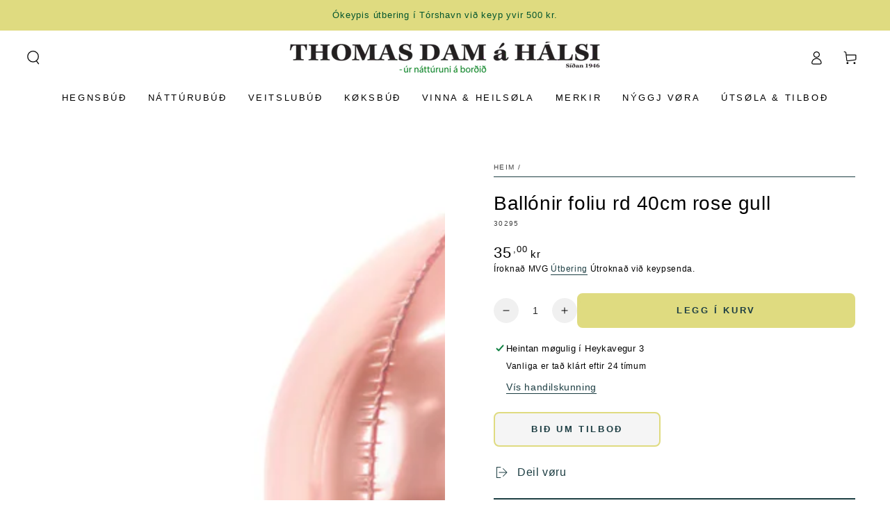

--- FILE ---
content_type: text/html; charset=utf-8
request_url: https://www.thomasdam.fo/products/30295
body_size: 37855
content:
<!doctype html>
<html class="no-js" lang="fo">
  <head>
    <meta charset="utf-8">
    <meta http-equiv="X-UA-Compatible" content="IE=edge">
    <meta name="viewport" content="width=device-width,initial-scale=1">
    <meta name="theme-color" content="">
    <link rel="canonical" href="https://www.thomasdam.fo/products/30295">
    <link rel="preconnect" href="https://cdn.shopify.com" crossorigin><link rel="icon" type="image/png" href="//www.thomasdam.fo/cdn/shop/files/Thomas_Dam_Halsi_logo_familja.png?crop=center&height=32&v=1688076395&width=32"><title>
      Ballónir foliu rd 40cm rose gull &ndash; Thomas Dam á Hálsi</title>

<meta property="og:site_name" content="Thomas Dam á Hálsi">
<meta property="og:url" content="https://www.thomasdam.fo/products/30295">
<meta property="og:title" content="Ballónir foliu rd 40cm rose gull">
<meta property="og:type" content="product">
<meta property="og:description" content="Thomas Dam á Hálsi"><meta property="og:image" content="http://www.thomasdam.fo/cdn/shop/files/5902230788473.jpg?v=1705924981">
  <meta property="og:image:secure_url" content="https://www.thomasdam.fo/cdn/shop/files/5902230788473.jpg?v=1705924981">
  <meta property="og:image:width" content="800">
  <meta property="og:image:height" content="600"><meta property="og:price:amount" content="35,00">
  <meta property="og:price:currency" content="DKK"><meta name="twitter:card" content="summary_large_image">
<meta name="twitter:title" content="Ballónir foliu rd 40cm rose gull">
<meta name="twitter:description" content="Thomas Dam á Hálsi">


    <script src="//www.thomasdam.fo/cdn/shop/t/12/assets/vendor-v4.js" defer="defer"></script>
    <script src="//www.thomasdam.fo/cdn/shop/t/12/assets/pubsub.js?v=104623417541739052901719573593" defer="defer"></script>
    <script src="//www.thomasdam.fo/cdn/shop/t/12/assets/global.js?v=140560699383711648641719573593" defer="defer"></script>
    <script crossorigin="anonymous" src="//www.thomasdam.fo/cdn/shop/t/12/assets/modules-basis.js?v=4896871204473627001719573593" defer="defer"></script>

    <script>window.performance && window.performance.mark && window.performance.mark('shopify.content_for_header.start');</script><meta id="shopify-digital-wallet" name="shopify-digital-wallet" content="/59515830445/digital_wallets/dialog">
<link rel="alternate" type="application/json+oembed" href="https://www.thomasdam.fo/products/30295.oembed">
<script async="async" src="/checkouts/internal/preloads.js?locale=fo-FO"></script>
<script id="shopify-features" type="application/json">{"accessToken":"bf457e0537c577f2bf80778df71979bf","betas":["rich-media-storefront-analytics"],"domain":"www.thomasdam.fo","predictiveSearch":true,"shopId":59515830445,"locale":"en"}</script>
<script>var Shopify = Shopify || {};
Shopify.shop = "thomasdamahalsi.myshopify.com";
Shopify.locale = "fo";
Shopify.currency = {"active":"DKK","rate":"1.0"};
Shopify.country = "FO";
Shopify.theme = {"name":"Be Yours 7.2.2","id":138285416621,"schema_name":"Be Yours","schema_version":"7.2.2","theme_store_id":1399,"role":"main"};
Shopify.theme.handle = "null";
Shopify.theme.style = {"id":null,"handle":null};
Shopify.cdnHost = "www.thomasdam.fo/cdn";
Shopify.routes = Shopify.routes || {};
Shopify.routes.root = "/";</script>
<script type="module">!function(o){(o.Shopify=o.Shopify||{}).modules=!0}(window);</script>
<script>!function(o){function n(){var o=[];function n(){o.push(Array.prototype.slice.apply(arguments))}return n.q=o,n}var t=o.Shopify=o.Shopify||{};t.loadFeatures=n(),t.autoloadFeatures=n()}(window);</script>
<script id="shop-js-analytics" type="application/json">{"pageType":"product"}</script>
<script defer="defer" async type="module" src="//www.thomasdam.fo/cdn/shopifycloud/shop-js/modules/v2/client.init-shop-cart-sync_BN7fPSNr.en.esm.js"></script>
<script defer="defer" async type="module" src="//www.thomasdam.fo/cdn/shopifycloud/shop-js/modules/v2/chunk.common_Cbph3Kss.esm.js"></script>
<script defer="defer" async type="module" src="//www.thomasdam.fo/cdn/shopifycloud/shop-js/modules/v2/chunk.modal_DKumMAJ1.esm.js"></script>
<script type="module">
  await import("//www.thomasdam.fo/cdn/shopifycloud/shop-js/modules/v2/client.init-shop-cart-sync_BN7fPSNr.en.esm.js");
await import("//www.thomasdam.fo/cdn/shopifycloud/shop-js/modules/v2/chunk.common_Cbph3Kss.esm.js");
await import("//www.thomasdam.fo/cdn/shopifycloud/shop-js/modules/v2/chunk.modal_DKumMAJ1.esm.js");

  window.Shopify.SignInWithShop?.initShopCartSync?.({"fedCMEnabled":true,"windoidEnabled":true});

</script>
<script>(function() {
  var isLoaded = false;
  function asyncLoad() {
    if (isLoaded) return;
    isLoaded = true;
    var urls = ["\/\/cdn.shopify.com\/s\/files\/1\/0257\/0108\/9360\/t\/85\/assets\/usf-license.js?shop=thomasdamahalsi.myshopify.com","\/\/cdn.shopify.com\/proxy\/b61165243a1cf7fda9889c92a9ec7163c06deaa8c74816a58e7cca66adced005\/quotify.dev\/js\/widget.js?shop=thomasdamahalsi.myshopify.com\u0026sp-cache-control=cHVibGljLCBtYXgtYWdlPTkwMA","https:\/\/chimpstatic.com\/mcjs-connected\/js\/users\/a5552435bb99e85dde87f6975\/57c81206185c62762a3bfdd36.js?shop=thomasdamahalsi.myshopify.com"];
    for (var i = 0; i < urls.length; i++) {
      var s = document.createElement('script');
      s.type = 'text/javascript';
      s.async = true;
      s.src = urls[i];
      var x = document.getElementsByTagName('script')[0];
      x.parentNode.insertBefore(s, x);
    }
  };
  if(window.attachEvent) {
    window.attachEvent('onload', asyncLoad);
  } else {
    window.addEventListener('load', asyncLoad, false);
  }
})();</script>
<script id="__st">var __st={"a":59515830445,"offset":0,"reqid":"17a7305d-e954-4c38-a4dd-ada81369e037-1769737105","pageurl":"www.thomasdam.fo\/products\/30295","u":"d4d4bdf2910f","p":"product","rtyp":"product","rid":7493411373229};</script>
<script>window.ShopifyPaypalV4VisibilityTracking = true;</script>
<script id="captcha-bootstrap">!function(){'use strict';const t='contact',e='account',n='new_comment',o=[[t,t],['blogs',n],['comments',n],[t,'customer']],c=[[e,'customer_login'],[e,'guest_login'],[e,'recover_customer_password'],[e,'create_customer']],r=t=>t.map((([t,e])=>`form[action*='/${t}']:not([data-nocaptcha='true']) input[name='form_type'][value='${e}']`)).join(','),a=t=>()=>t?[...document.querySelectorAll(t)].map((t=>t.form)):[];function s(){const t=[...o],e=r(t);return a(e)}const i='password',u='form_key',d=['recaptcha-v3-token','g-recaptcha-response','h-captcha-response',i],f=()=>{try{return window.sessionStorage}catch{return}},m='__shopify_v',_=t=>t.elements[u];function p(t,e,n=!1){try{const o=window.sessionStorage,c=JSON.parse(o.getItem(e)),{data:r}=function(t){const{data:e,action:n}=t;return t[m]||n?{data:e,action:n}:{data:t,action:n}}(c);for(const[e,n]of Object.entries(r))t.elements[e]&&(t.elements[e].value=n);n&&o.removeItem(e)}catch(o){console.error('form repopulation failed',{error:o})}}const l='form_type',E='cptcha';function T(t){t.dataset[E]=!0}const w=window,h=w.document,L='Shopify',v='ce_forms',y='captcha';let A=!1;((t,e)=>{const n=(g='f06e6c50-85a8-45c8-87d0-21a2b65856fe',I='https://cdn.shopify.com/shopifycloud/storefront-forms-hcaptcha/ce_storefront_forms_captcha_hcaptcha.v1.5.2.iife.js',D={infoText:'Protected by hCaptcha',privacyText:'Privacy',termsText:'Terms'},(t,e,n)=>{const o=w[L][v],c=o.bindForm;if(c)return c(t,g,e,D).then(n);var r;o.q.push([[t,g,e,D],n]),r=I,A||(h.body.append(Object.assign(h.createElement('script'),{id:'captcha-provider',async:!0,src:r})),A=!0)});var g,I,D;w[L]=w[L]||{},w[L][v]=w[L][v]||{},w[L][v].q=[],w[L][y]=w[L][y]||{},w[L][y].protect=function(t,e){n(t,void 0,e),T(t)},Object.freeze(w[L][y]),function(t,e,n,w,h,L){const[v,y,A,g]=function(t,e,n){const i=e?o:[],u=t?c:[],d=[...i,...u],f=r(d),m=r(i),_=r(d.filter((([t,e])=>n.includes(e))));return[a(f),a(m),a(_),s()]}(w,h,L),I=t=>{const e=t.target;return e instanceof HTMLFormElement?e:e&&e.form},D=t=>v().includes(t);t.addEventListener('submit',(t=>{const e=I(t);if(!e)return;const n=D(e)&&!e.dataset.hcaptchaBound&&!e.dataset.recaptchaBound,o=_(e),c=g().includes(e)&&(!o||!o.value);(n||c)&&t.preventDefault(),c&&!n&&(function(t){try{if(!f())return;!function(t){const e=f();if(!e)return;const n=_(t);if(!n)return;const o=n.value;o&&e.removeItem(o)}(t);const e=Array.from(Array(32),(()=>Math.random().toString(36)[2])).join('');!function(t,e){_(t)||t.append(Object.assign(document.createElement('input'),{type:'hidden',name:u})),t.elements[u].value=e}(t,e),function(t,e){const n=f();if(!n)return;const o=[...t.querySelectorAll(`input[type='${i}']`)].map((({name:t})=>t)),c=[...d,...o],r={};for(const[a,s]of new FormData(t).entries())c.includes(a)||(r[a]=s);n.setItem(e,JSON.stringify({[m]:1,action:t.action,data:r}))}(t,e)}catch(e){console.error('failed to persist form',e)}}(e),e.submit())}));const S=(t,e)=>{t&&!t.dataset[E]&&(n(t,e.some((e=>e===t))),T(t))};for(const o of['focusin','change'])t.addEventListener(o,(t=>{const e=I(t);D(e)&&S(e,y())}));const B=e.get('form_key'),M=e.get(l),P=B&&M;t.addEventListener('DOMContentLoaded',(()=>{const t=y();if(P)for(const e of t)e.elements[l].value===M&&p(e,B);[...new Set([...A(),...v().filter((t=>'true'===t.dataset.shopifyCaptcha))])].forEach((e=>S(e,t)))}))}(h,new URLSearchParams(w.location.search),n,t,e,['guest_login'])})(!0,!0)}();</script>
<script integrity="sha256-4kQ18oKyAcykRKYeNunJcIwy7WH5gtpwJnB7kiuLZ1E=" data-source-attribution="shopify.loadfeatures" defer="defer" src="//www.thomasdam.fo/cdn/shopifycloud/storefront/assets/storefront/load_feature-a0a9edcb.js" crossorigin="anonymous"></script>
<script data-source-attribution="shopify.dynamic_checkout.dynamic.init">var Shopify=Shopify||{};Shopify.PaymentButton=Shopify.PaymentButton||{isStorefrontPortableWallets:!0,init:function(){window.Shopify.PaymentButton.init=function(){};var t=document.createElement("script");t.src="https://www.thomasdam.fo/cdn/shopifycloud/portable-wallets/latest/portable-wallets.en.js",t.type="module",document.head.appendChild(t)}};
</script>
<script data-source-attribution="shopify.dynamic_checkout.buyer_consent">
  function portableWalletsHideBuyerConsent(e){var t=document.getElementById("shopify-buyer-consent"),n=document.getElementById("shopify-subscription-policy-button");t&&n&&(t.classList.add("hidden"),t.setAttribute("aria-hidden","true"),n.removeEventListener("click",e))}function portableWalletsShowBuyerConsent(e){var t=document.getElementById("shopify-buyer-consent"),n=document.getElementById("shopify-subscription-policy-button");t&&n&&(t.classList.remove("hidden"),t.removeAttribute("aria-hidden"),n.addEventListener("click",e))}window.Shopify?.PaymentButton&&(window.Shopify.PaymentButton.hideBuyerConsent=portableWalletsHideBuyerConsent,window.Shopify.PaymentButton.showBuyerConsent=portableWalletsShowBuyerConsent);
</script>
<script data-source-attribution="shopify.dynamic_checkout.cart.bootstrap">document.addEventListener("DOMContentLoaded",(function(){function t(){return document.querySelector("shopify-accelerated-checkout-cart, shopify-accelerated-checkout")}if(t())Shopify.PaymentButton.init();else{new MutationObserver((function(e,n){t()&&(Shopify.PaymentButton.init(),n.disconnect())})).observe(document.body,{childList:!0,subtree:!0})}}));
</script>
<script id="sections-script" data-sections="header" defer="defer" src="//www.thomasdam.fo/cdn/shop/t/12/compiled_assets/scripts.js?v=16030"></script>
<script>window.performance && window.performance.mark && window.performance.mark('shopify.content_for_header.end');</script><style data-shopify>
  
  
  
  
  

  :root {
    --font-body-family: Helvetica, Arial, sans-serif;
    --font-body-style: normal;
    --font-body-weight: 400;

    --font-heading-family: Helvetica, Arial, sans-serif;
    --font-heading-style: normal;
    --font-heading-weight: 400;

    --font-body-scale: 1.0;
    --font-heading-scale: 1.0;

    --font-navigation-family: var(--font-heading-family);
    --font-navigation-size: 13px;
    --font-navigation-weight: var(--font-heading-weight);
    --font-button-family: var(--font-heading-family);
    --font-button-size: 13px;
    --font-button-baseline: 0rem;
    --font-price-family: var(--font-heading-family);
    --font-price-scale: var(--font-heading-scale);

    --color-base-text: 0, 0, 0;
    --color-base-background: 255, 255, 255;
    --color-base-solid-button-labels: 29, 62, 67;
    --color-base-outline-button-labels: 29, 62, 67;
    --color-base-accent: 223, 219, 128;
    --color-base-heading: 0, 0, 0;
    --color-base-border: 29, 62, 67;
    --color-placeholder: 255, 255, 255;
    --color-overlay: 228, 224, 208;
    --color-keyboard-focus: 228, 224, 208;
    --color-shadow: , , ;
    --shadow-opacity: 1;

    --color-background-dark: 235, 235, 235;
    --color-price: #000000;
    --color-sale-price: ;
    --color-sale-badge-background: #f07c09;
    --color-reviews: #a8e8e2;
    --color-critical: #d72c0d;
    --color-success: #008060;
    --color-highlight: 214, 110, 101;

    --payment-terms-background-color: #ffffff;
    --page-width: 140rem;
    --page-width-margin: 0rem;

    --card-color-scheme: var(--color-placeholder);
    --card-text-alignment: left;
    --card-flex-alignment: flex-left;
    --card-image-padding: 0px;
    --card-border-width: 0px;
    --card-radius: 8px;
    --card-shadow-horizontal-offset: 0px;
    --card-shadow-vertical-offset: 0px;
    
    --button-radius: 8px;
    --button-border-width: 2px;
    --button-shadow-horizontal-offset: 0px;
    --button-shadow-vertical-offset: 0px;

    --spacing-sections-desktop: 0px;
    --spacing-sections-mobile: 0px;

    --gradient-free-ship-progress: linear-gradient(325deg,#F9423A 0,#F1E04D 100%);
    --gradient-free-ship-complete: linear-gradient(325deg, #049cff 0, #35ee7a 100%);
  }

  *,
  *::before,
  *::after {
    box-sizing: inherit;
  }

  html {
    box-sizing: border-box;
    font-size: calc(var(--font-body-scale) * 62.5%);
    height: 100%;
  }

  body {
    min-height: 100%;
    margin: 0;
    font-size: 1.5rem;
    letter-spacing: 0.06rem;
    line-height: calc(1 + 0.8 / var(--font-body-scale));
    font-family: var(--font-body-family);
    font-style: var(--font-body-style);
    font-weight: var(--font-body-weight);
  }

  @media screen and (min-width: 750px) {
    body {
      font-size: 1.6rem;
    }
  }</style><svg viewBox="0 0 122 53" fill="none" style="display:none;"><defs><path id="hlCircle" d="M119.429 6.64904C100.715 1.62868 55.3088 -4.62247 23.3966 10.5358C-8.5157 25.694 0.331084 39.5052 9.60732 45.0305C18.8835 50.5558 53.0434 57.468 96.7751 45.0305C111.541 40.8309 135.673 24.379 109.087 13.4508C105.147 11.8313 93.2293 8.5924 77.0761 8.5924" stroke="currentColor" stroke-linecap="round" stroke-linejoin="round"></path></defs></svg><link href="//www.thomasdam.fo/cdn/shop/t/12/assets/base.css?v=127984456036626654081758919924" rel="stylesheet" type="text/css" media="all" /><link rel="stylesheet" href="//www.thomasdam.fo/cdn/shop/t/12/assets/apps.css?v=58555770612562691921719573591" media="print" fetchpriority="low" onload="this.media='all'"><link rel="stylesheet" href="//www.thomasdam.fo/cdn/shop/t/12/assets/component-predictive-search.css?v=94320327991181004901719573592" media="print" onload="this.media='all'"><link rel="stylesheet" href="//www.thomasdam.fo/cdn/shop/t/12/assets/component-quick-view.css?v=74011563189484492361719573592" media="print" onload="this.media='all'"><script>
  document.documentElement.classList.replace('no-js', 'js');

  window.theme = window.theme || {};

  theme.routes = {
    root_url: '/',
    cart_url: '/cart',
    cart_add_url: '/cart/add',
    cart_change_url: '/cart/change',
    cart_update_url: '/cart/update',
    search_url: '/search',
    predictive_search_url: '/search/suggest'
  };

  theme.modules = {
    scrollsnap: '//www.thomasdam.fo/cdn/shop/t/12/assets/scrollsnap.js?v=170600829773392310311719573593'
  }

  theme.cartStrings = {
    error: `There was an error while updating your cart. Please try again.`,
    quantityError: `You can only add [quantity] of this item to your cart.`
  };

  theme.variantStrings = {
    addToCart: `Legg í kurv`,
    soldOut: `Útseld`,
    unavailable: `Ikki tøk`,
    preOrder: `Bílegg`
  };

  theme.accessibilityStrings = {
    imageAvailable: `Mynd [index] is now available  í myndavísara`,
    shareSuccess: `Leinkjan er avritað`
  }

  theme.dateStrings = {
    d: `D`,
    day: `Dagur`,
    days: `Dagar`,
    hour: `Tími`,
    hours: `Tímar`,
    minute: `Min,`,
    minutes: `Min.`,
    second: `Sek.`,
    seconds: `Sek.`
  };theme.shopSettings = {
    moneyFormat: "{{amount_with_comma_separator}} kr",
    isoCode: "DKK",
    cartDrawer: true,
    currencyCode: false,
    giftwrapRate: 'product'
  };

  theme.settings = {
    themeName: 'Be Yours',
    themeVersion: '7.2.2',
    agencyId: ''
  };

  /*! (c) Andrea Giammarchi @webreflection ISC */
  !function(){"use strict";var e=function(e,t){var n=function(e){for(var t=0,n=e.length;t<n;t++)r(e[t])},r=function(e){var t=e.target,n=e.attributeName,r=e.oldValue;t.attributeChangedCallback(n,r,t.getAttribute(n))};return function(o,a){var l=o.constructor.observedAttributes;return l&&e(a).then((function(){new t(n).observe(o,{attributes:!0,attributeOldValue:!0,attributeFilter:l});for(var e=0,a=l.length;e<a;e++)o.hasAttribute(l[e])&&r({target:o,attributeName:l[e],oldValue:null})})),o}};function t(e,t){(null==t||t>e.length)&&(t=e.length);for(var n=0,r=new Array(t);n<t;n++)r[n]=e[n];return r}function n(e,n){var r="undefined"!=typeof Symbol&&e[Symbol.iterator]||e["@@iterator"];if(!r){if(Array.isArray(e)||(r=function(e,n){if(e){if("string"==typeof e)return t(e,n);var r=Object.prototype.toString.call(e).slice(8,-1);return"Object"===r&&e.constructor&&(r=e.constructor.name),"Map"===r||"Set"===r?Array.from(e):"Arguments"===r||/^(?:Ui|I)nt(?:8|16|32)(?:Clamped)?Array$/.test(r)?t(e,n):void 0}}(e))||n&&e&&"number"==typeof e.length){r&&(e=r);var o=0,a=function(){};return{s:a,n:function(){return o>=e.length?{done:!0}:{done:!1,value:e[o++]}},e:function(e){throw e},f:a}}throw new TypeError("Invalid attempt to iterate non-iterable instance.\nIn order to be iterable, non-array objects must have a [Symbol.iterator]() method.")}var l,i=!0,u=!1;return{s:function(){r=r.call(e)},n:function(){var e=r.next();return i=e.done,e},e:function(e){u=!0,l=e},f:function(){try{i||null==r.return||r.return()}finally{if(u)throw l}}}}
  /*! (c) Andrea Giammarchi - ISC */var r=!0,o=!1,a="querySelectorAll",l="querySelectorAll",i=self,u=i.document,c=i.Element,s=i.MutationObserver,f=i.Set,d=i.WeakMap,h=function(e){return l in e},v=[].filter,g=function(e){var t=new d,i=function(n,r){var o;if(r)for(var a,l=function(e){return e.matches||e.webkitMatchesSelector||e.msMatchesSelector}(n),i=0,u=p.length;i<u;i++)l.call(n,a=p[i])&&(t.has(n)||t.set(n,new f),(o=t.get(n)).has(a)||(o.add(a),e.handle(n,r,a)));else t.has(n)&&(o=t.get(n),t.delete(n),o.forEach((function(t){e.handle(n,r,t)})))},g=function(e){for(var t=!(arguments.length>1&&void 0!==arguments[1])||arguments[1],n=0,r=e.length;n<r;n++)i(e[n],t)},p=e.query,y=e.root||u,m=function(e){var t=arguments.length>1&&void 0!==arguments[1]?arguments[1]:document,l=arguments.length>2&&void 0!==arguments[2]?arguments[2]:MutationObserver,i=arguments.length>3&&void 0!==arguments[3]?arguments[3]:["*"],u=function t(o,l,i,u,c,s){var f,d=n(o);try{for(d.s();!(f=d.n()).done;){var h=f.value;(s||a in h)&&(c?i.has(h)||(i.add(h),u.delete(h),e(h,c)):u.has(h)||(u.add(h),i.delete(h),e(h,c)),s||t(h[a](l),l,i,u,c,r))}}catch(e){d.e(e)}finally{d.f()}},c=new l((function(e){if(i.length){var t,a=i.join(","),l=new Set,c=new Set,s=n(e);try{for(s.s();!(t=s.n()).done;){var f=t.value,d=f.addedNodes,h=f.removedNodes;u(h,a,l,c,o,o),u(d,a,l,c,r,o)}}catch(e){s.e(e)}finally{s.f()}}})),s=c.observe;return(c.observe=function(e){return s.call(c,e,{subtree:r,childList:r})})(t),c}(i,y,s,p),b=c.prototype.attachShadow;return b&&(c.prototype.attachShadow=function(e){var t=b.call(this,e);return m.observe(t),t}),p.length&&g(y[l](p)),{drop:function(e){for(var n=0,r=e.length;n<r;n++)t.delete(e[n])},flush:function(){for(var e=m.takeRecords(),t=0,n=e.length;t<n;t++)g(v.call(e[t].removedNodes,h),!1),g(v.call(e[t].addedNodes,h),!0)},observer:m,parse:g}},p=self,y=p.document,m=p.Map,b=p.MutationObserver,w=p.Object,E=p.Set,S=p.WeakMap,A=p.Element,M=p.HTMLElement,O=p.Node,N=p.Error,C=p.TypeError,T=p.Reflect,q=w.defineProperty,I=w.keys,D=w.getOwnPropertyNames,L=w.setPrototypeOf,P=!self.customElements,k=function(e){for(var t=I(e),n=[],r=t.length,o=0;o<r;o++)n[o]=e[t[o]],delete e[t[o]];return function(){for(var o=0;o<r;o++)e[t[o]]=n[o]}};if(P){var x=function(){var e=this.constructor;if(!$.has(e))throw new C("Illegal constructor");var t=$.get(e);if(W)return z(W,t);var n=H.call(y,t);return z(L(n,e.prototype),t)},H=y.createElement,$=new m,_=new m,j=new m,R=new m,V=[],U=g({query:V,handle:function(e,t,n){var r=j.get(n);if(t&&!r.isPrototypeOf(e)){var o=k(e);W=L(e,r);try{new r.constructor}finally{W=null,o()}}var a="".concat(t?"":"dis","connectedCallback");a in r&&e[a]()}}).parse,W=null,F=function(e){if(!_.has(e)){var t,n=new Promise((function(e){t=e}));_.set(e,{$:n,_:t})}return _.get(e).$},z=e(F,b);q(self,"customElements",{configurable:!0,value:{define:function(e,t){if(R.has(e))throw new N('the name "'.concat(e,'" has already been used with this registry'));$.set(t,e),j.set(e,t.prototype),R.set(e,t),V.push(e),F(e).then((function(){U(y.querySelectorAll(e))})),_.get(e)._(t)},get:function(e){return R.get(e)},whenDefined:F}}),q(x.prototype=M.prototype,"constructor",{value:x}),q(self,"HTMLElement",{configurable:!0,value:x}),q(y,"createElement",{configurable:!0,value:function(e,t){var n=t&&t.is,r=n?R.get(n):R.get(e);return r?new r:H.call(y,e)}}),"isConnected"in O.prototype||q(O.prototype,"isConnected",{configurable:!0,get:function(){return!(this.ownerDocument.compareDocumentPosition(this)&this.DOCUMENT_POSITION_DISCONNECTED)}})}else if(P=!self.customElements.get("extends-li"))try{var B=function e(){return self.Reflect.construct(HTMLLIElement,[],e)};B.prototype=HTMLLIElement.prototype;var G="extends-li";self.customElements.define("extends-li",B,{extends:"li"}),P=y.createElement("li",{is:G}).outerHTML.indexOf(G)<0;var J=self.customElements,K=J.get,Q=J.whenDefined;q(self.customElements,"whenDefined",{configurable:!0,value:function(e){var t=this;return Q.call(this,e).then((function(n){return n||K.call(t,e)}))}})}catch(e){}if(P){var X=function(e){var t=ae.get(e);ve(t.querySelectorAll(this),e.isConnected)},Y=self.customElements,Z=y.createElement,ee=Y.define,te=Y.get,ne=Y.upgrade,re=T||{construct:function(e){return e.call(this)}},oe=re.construct,ae=new S,le=new E,ie=new m,ue=new m,ce=new m,se=new m,fe=[],de=[],he=function(e){return se.get(e)||te.call(Y,e)},ve=g({query:de,handle:function(e,t,n){var r=ce.get(n);if(t&&!r.isPrototypeOf(e)){var o=k(e);be=L(e,r);try{new r.constructor}finally{be=null,o()}}var a="".concat(t?"":"dis","connectedCallback");a in r&&e[a]()}}).parse,ge=g({query:fe,handle:function(e,t){ae.has(e)&&(t?le.add(e):le.delete(e),de.length&&X.call(de,e))}}).parse,pe=A.prototype.attachShadow;pe&&(A.prototype.attachShadow=function(e){var t=pe.call(this,e);return ae.set(this,t),t});var ye=function(e){if(!ue.has(e)){var t,n=new Promise((function(e){t=e}));ue.set(e,{$:n,_:t})}return ue.get(e).$},me=e(ye,b),be=null;D(self).filter((function(e){return/^HTML.*Element$/.test(e)})).forEach((function(e){var t=self[e];function n(){var e=this.constructor;if(!ie.has(e))throw new C("Illegal constructor");var n=ie.get(e),r=n.is,o=n.tag;if(r){if(be)return me(be,r);var a=Z.call(y,o);return a.setAttribute("is",r),me(L(a,e.prototype),r)}return oe.call(this,t,[],e)}q(n.prototype=t.prototype,"constructor",{value:n}),q(self,e,{value:n})})),q(y,"createElement",{configurable:!0,value:function(e,t){var n=t&&t.is;if(n){var r=se.get(n);if(r&&ie.get(r).tag===e)return new r}var o=Z.call(y,e);return n&&o.setAttribute("is",n),o}}),q(Y,"get",{configurable:!0,value:he}),q(Y,"whenDefined",{configurable:!0,value:ye}),q(Y,"upgrade",{configurable:!0,value:function(e){var t=e.getAttribute("is");if(t){var n=se.get(t);if(n)return void me(L(e,n.prototype),t)}ne.call(Y,e)}}),q(Y,"define",{configurable:!0,value:function(e,t,n){if(he(e))throw new N("'".concat(e,"' has already been defined as a custom element"));var r,o=n&&n.extends;ie.set(t,o?{is:e,tag:o}:{is:"",tag:e}),o?(r="".concat(o,'[is="').concat(e,'"]'),ce.set(r,t.prototype),se.set(e,t),de.push(r)):(ee.apply(Y,arguments),fe.push(r=e)),ye(e).then((function(){o?(ve(y.querySelectorAll(r)),le.forEach(X,[r])):ge(y.querySelectorAll(r))})),ue.get(e)._(t)}})}}();
</script>
<!-- BEGIN app block: shopify://apps/wrapped/blocks/app-embed/1714fc7d-e525-4a14-8c3e-1b6ed95734c5 --><script type="module" src="https://cdn.shopify.com/storefront/web-components.js"></script>
<!-- BEGIN app snippet: app-embed.settings --><script type="text/javascript">
  window.Wrapped = { ...window.Wrapped };
  window.Wrapped.options = {"product":{"settings":{"optionMode":"basic","visibilityTag":"wrapped:blocks:hide","giftMessage":true,"giftMessageMaxChars":255,"giftSender":true,"giftReceiver":true,"giftMessageRequired":false,"giftSenderRequired":false,"giftReceiverRequired":false,"giftMessageEmoji":true,"giftSenderEmoji":true,"giftReceiverEmoji":true,"giftOptionLabels":{"primary":"Vel eina gávumøguleika"},"giftCheckboxLabels":{"primary":"🎁 Ókeypis gávuinnpakkningur"},"giftMessageLabels":{"primary":"Lat eina gávuheilsan"},"giftMessagePlaceholderLabels":{"primary":"Write your message here..."},"giftSenderLabels":{"primary":"Frá"},"giftSenderPlaceholderLabels":{"primary":"Sender name"},"giftReceiverLabels":{"primary":"Til"},"giftReceiverPlaceholderLabels":{"primary":"Receiver name"},"saveLabels":{"primary":"Save"},"removeLabels":{"primary":"Remove"},"unavailableLabels":{"primary":"Unavailable"},"visibilityHelperLabels":{"primary":"Unavailable for one or more items in your cart"},"requiredFieldLabels":{"primary":"Please fill out this field."},"emojiFieldLabels":{"primary":"Emoji characters are not permitted."},"ordersLimitReached":false,"multipleGiftVariants":null},"datafields":{"checkbox":"Gávuinnpakkningur","message":"Gávuheilsan","sender":"Frá","receiver":"Til","variant":"Gift Option"},"blocks":[]}};
  window.Wrapped.settings = {"activated":false,"debug":false,"scripts":null,"styles":null,"skipFetchInterceptor":false,"skipXhrInterceptor":false,"token":"13f81a9bffab69fdfc07c80891ef1b6c"};
  window.Wrapped.settings.block = {"extension_background_primary_color":"#ffffff","extension_background_secondary_color":"#f3f3f3","extension_border_color":"#98ff98","border_width":1,"border_radius":6,"spacing_scale":"--wrapped-spacing-scale-base","hover_style":"--wrapped-hover-style-light","font_color":"#000000","font_secondary_color":"#333333","font_scale":100,"form_element_text_color":"#333333","background_color":"#ffffff","border_color":"#98ff98","checkbox_radio_color":"rgba(0,0,0,0)","primary_button_text":"#ffffff","primary_button_surface":"#000000","primary_button_border":"rgba(0,0,0,0)","secondary_button_text":"#333333","secondary_button_surface":"#0000000f","secondary_button_border":"rgba(0,0,0,0)","media_fit":"fill","gift_thumbnail_size":75,"gift_thumbnail_position":"--wrapped-thumbnail-position-end"};
  window.Wrapped.settings.market = null;

  
    window.Wrapped.selectedProductId = 7493411373229;
    window.Wrapped.selectedVariantId = 44578275459245;
  if (window.Wrapped.settings.debug) {
    const logStyle = 'background-color:black;color:#ffc863;font-size:12px;font-weight:400;padding:12px;border-radius:10px;'
    console.log('%c Gift options by Wrapped | Learn more at https://apps.shopify.com/wrapped', logStyle)
    console.debug('[wrapped:booting]', window.Wrapped)
  }
</script>
<!-- END app snippet --><!-- BEGIN app snippet: app-embed.styles -->
<style type="text/css">
:root {
  --wrapped-background-color: #ffffff;

  --wrapped-extension-background-primary-color: #ffffff;
  --wrapped-extension-background-secondary-color: #f3f3f3;

  --wrapped-extension-border-color: #98ff98;

  --wrapped-border-color: #98ff98;
  
  
    --wrapped-border-radius: min(6px, 24px);
  
  --wrapped-border-width: 1px;

  --wrapped-checkbox-accent-color: rgba(0,0,0,0);

  --wrapped-checkbox--label-left: flex-start;
  --wrapped-checkbox--label-center: center;
  --wrapped-checkbox--label-right: flex-end;

  --wrapped-default-padding: 0.5em;
  --wrapped-container-padding: 0.5em;

  --wrapped-font-color: #000000;
  --wrapped-font-size-default: 16px;
  --wrapped-font-scale: 1.0;

  --wrapped-font-size: calc(var(--wrapped-font-size-default) * var(--wrapped-font-scale));
  --wrapped-font-size-small: calc(var(--wrapped-font-size) * 0.8);
  --wrapped-font-size-smaller: calc(var(--wrapped-font-size) * 0.7);
  --wrapped-font-size-smallest: calc(var(--wrapped-font-size) * 0.65);

  --wrapped-component-bottom-padding: 0.5em;

  --wrapped-feature-max-height: 500px;

  --wrapped-textarea-min-height: 80px;

  --wrapped-thumbnail-position-start: -1;
  --wrapped-thumbnail-position-end: 2;
  --wrapped-thumbnail-position: var(--wrapped-thumbnail-position-end, -1);
  --wrapped-thumbnail-size: clamp(40px, 75px, 200px);

  --wrapped-extension-margin-block-start: 1em;
  --wrapped-extension-margin-block-end: 2em;

  --wrapped-unavailable-gift-variant-opacity: 0.4;
}


wrapped-extension {
  background-color: var(--wrapped-extension-background-primary-color) !important;
  border: 1px solid var(--wrapped-extension-border-color) !important;
  border-radius: var(--wrapped-border-radius) !important;
  display: block;
  color: var(--wrapped-font-color) !important;
  font-size: var(--wrapped-font-size) !important;
  height: fit-content !important;
  margin-block-start: var(--wrapped-extension-margin-block-start) !important;
  margin-block-end: var(--wrapped-extension-margin-block-end) !important;
  min-width: unset !important;
  max-width: 640px !important;
  overflow: hidden !important;
  padding: unset !important;
  width: unset !important;

  &:has([part="provider"][gift-variants-unavailable="true"]) {
    display: none !important;
  }
  &:has([part="provider"][is-filtered="true"]) {
    display: none !important;
  }
  &:has([part="provider"][is-gift-option="true"]) {
    display: none !important;
  }
  &:has([part="provider"][is-hidden="true"]) {
    border: none !important;
    display: none !important;
  }

  &:has(wrapped-cart-list-provider) {
    margin-left: auto !important;
    margin-right: 0 !important;
  }

  &[target-group="drawer"]:has(wrapped-cart-list-provider) {
    max-width: unset !important;
    margin-left: unset !important;
    margin-right: unset !important;
    margin-block-end: calc(var(--wrapped-extension-margin-block-end) * 0.5) !important;
  }
}

wrapped-extension * {
  font-size: inherit;
  font-family: inherit;
  color: inherit;
  letter-spacing: normal !important;
  line-height: normal !important;
  text-transform: unset !important;
  visibility: inherit !important;

  & input[type=text]::-webkit-input-placeholder, textarea::-webkit-input-placeholder, select::-webkit-input-placeholder {
    color: revert !important;
    opacity: revert !important;
  }
}

wrapped-extension [part="provider"] {
  display: flex;
  flex-direction: column;

  & [part="feature"][enabled="false"] {
    display: none;
    opacity: 0;
    visibility: hidden;
  }

  &[is-checked="true"] {
    &:has([enabled="true"]:not([singular="true"]):not([feature="checkbox"])) {
      & [feature="checkbox"] {
        border-bottom: 1px solid var(--wrapped-extension-border-color);
      }
    }

    & [part="feature"] {
      opacity: 1;
      max-height: var(--wrapped-feature-max-height);
      visibility: visible;
    }
  }

  &[hidden-checkbox="true"] {
    & [part="feature"] {
      opacity: 1;
      max-height: var(--wrapped-feature-max-height);
      visibility: visible;
    }

    & [feature="checkbox"] {
      display: none;
      opacity: 0;
      visibility: hidden;
    }

    
    &[is-checked="false"][has-gift-variants="true"] {
      & [feature="message"], [feature="sender-receiver"] {
        & input, textarea, span {
          pointer-events: none !important;
          cursor: none;
          opacity: 0.5;
        }
      }
    }
  }

  
  &[limited="true"] {
    cursor: none !important;
    pointer-events: none !important;
    opacity: 0.6 !important;

    & [part="container"] {
      & label {
        pointer-events: none !important;
      }
    }
  }

  
  &[saving="true"] {
    & [part="container"] {
      & label {
        pointer-events: none !important;

        & input[type="checkbox"], input[type="radio"], span {
          opacity: 0.7 !important;
          transition: opacity 300ms cubic-bezier(0.25, 0.1, 0.25, 1);
        }
      }

      & select {
        pointer-events: none !important;
        opacity: 0.7 !important;
        outline: none;
      }
    }
  }
}


wrapped-extension [part="feature"]:not([feature="checkbox"]) {
  background-color: var(--wrapped-extension-background-secondary-color);
  max-height: 0;
  opacity: 0;
  visibility: hidden;
  transition: padding-top 0.2s, opacity 0.2s, visibility 0.2s, max-height 0.2s cubic-bezier(0.42, 0, 0.58, 1);
}

wrapped-extension [part="feature"] {
  overflow: hidden !important;

  & [part="container"] {
    display: flex;
    flex-direction: column;
    row-gap: 0.25em;

    & label {
      align-items: center !important;
      column-gap: var(--wrapped-default-padding) !important;
      cursor: pointer !important;
      display: flex;
      line-height: normal !important;
      margin: 0 !important;
      pointer-events: auto !important;
      text-align: left !important;
      text-transform: unset !important;
    }
  }
}

wrapped-extension [feature="checkbox"] [part="container"] {
  padding: var(--wrapped-container-padding);

  & label {
    padding: 0 !important;

    & input[type="checkbox"] {
      cursor: pointer;
      appearance: auto !important;
      clip: unset !important;
      display: inline-block !important;
      height: var(--wrapped-font-size) !important;
      margin: 0  !important;
      min-height: revert !important;
      position: unset !important;
      top: unset !important;
      width: var(--wrapped-font-size) !important;

      &::before {
        content: unset !important;
      }
      &::after {
        content: unset !important;
      }

      &:checked::before {
        content: unset !important;
      }

      &:checked::after {
        content: unset !important;
      }
    }

    & span {
      &[part="label"] {
        border: unset !important;
        flex-grow: 1;
        padding: unset !important;
      }

      &[part="pricing"] {
        align-content: center;
        font-size: var(--wrapped-font-size-small);
        white-space: nowrap;
      }

      &[part="thumbnail"] {
        background-color: var(--wrapped-background-color);
        background-size: cover;
        background-position: center;
        background-repeat: no-repeat;
        border: 1px solid #ddd;
        border-color: var(--wrapped-border-color);
        border-radius: var(--wrapped-border-radius);
        min-height: var(--wrapped-thumbnail-size);
        max-height: var(--wrapped-thumbnail-size);
        min-width: var(--wrapped-thumbnail-size);
        max-width: var(--wrapped-thumbnail-size);
        height: 100%;
        width: 100%;
        display: inline-block;
        overflow: hidden;
        vertical-align: middle;
        order: var(--wrapped-thumbnail-position);

        

        
        margin-left: 0.6em;
        
      }
    }
  }

  
}

wrapped-extension [hidden-checkbox="false"] [feature="variant"][enabled="true"][singular="true"] {
  display: none;
}

wrapped-extension [feature="variant"] [part="container"] {
  padding: var(--wrapped-container-padding) var(--wrapped-container-padding) 0;

  & fieldset {
    background-color: var(--wrapped-background-color) !important;
    border-color: var(--wrapped-border-color) !important;
    border-radius: var(--wrapped-border-radius) !important;
    border-style: solid !important;
    border-width: var(--wrapped-border-width) !important;
    color: var(--wrapped-font-color) !important;
    font-family: inherit;
    font-size: calc(var(--wrapped-font-size) * 0.9) !important;
    margin-bottom: 0.5em !important;
    margin-left: 0 !important;
    margin-right: 0 !important;
    overflow-x: hidden !important;
    overflow-y: scroll !important;
    padding: 0 !important;
    max-height: calc(calc(var(--wrapped-feature-max-height) * 0.5) - calc(var(--wrapped-container-padding) * 4)) !important;
    min-width: 100% !important;
    max-width: 100% !important;
    width: 100% !important;
    -webkit-appearance: auto !important;
    -moz-appearance: auto !important;

    & label {
      background-color: initial;
      container-type: inline-size;
      padding: var(--wrapped-default-padding) calc(var(--wrapped-default-padding) / 2);
      margin-bottom: 0 !important;
      transition: background-color 0.1s, box-shadow 0.1s ease-out;
      transition-delay: 0.1s;
      width: auto;

      & input[type="radio"] {
        appearance: auto !important;
        clip: unset !important;
        cursor: default;
        display: inline-block !important;
        height: var(--wrapped-font-size) !important;
        margin: 0  !important;
        min-height: revert !important;
        position: unset !important;
        top: unset !important;
        vertical-align: top;
        width: var(--wrapped-font-size) !important;

        
      }

      & div[part="wrapper"] {
        display: flex;
        flex-direction: row;
        flex-grow: 1;

        & span {
          border: unset !important;
          font-size: var(--wrapped-font-size-small);

          &[part="title"] {
            width: 100%;
          }

          &[part="pricing"] {
            padding-right: calc(var(--wrapped-default-padding) / 2);
            white-space: nowrap;
          }
        }
      }

      @container (max-width: 400px) {
        div[part="wrapper"] {
          flex-direction: column;
        }
      }

      &[data-available="false"] {
        opacity: var(--wrapped-unavailable-gift-variant-opacity) !important;
        pointer-events: none !important;
      }

      &[data-filtered="true"] {
        opacity: var(--wrapped-unavailable-gift-variant-opacity) !important;
        pointer-events: none !important;
      }

      &:has(input:checked) {
        background-color: var(--wrapped-extension-background-secondary-color);
        box-shadow: inset 0px 10px 10px -10px rgba(0, 0, 0, 0.029);
      }

      &:hover {
        background-color: var(--wrapped-extension-background-secondary-color);
        box-shadow: inset 0px 10px 10px -10px rgba(0, 0, 0, 0.029);
        transition-delay: 0s;
      }
    }
  }

  & select {
    background-color: var(--wrapped-background-color) !important;
    background-image: none !important;
    border-color: var(--wrapped-border-color) !important;
    border-radius: var(--wrapped-border-radius) !important;
    border-style: solid !important;
    border-width: var(--wrapped-border-width) !important;
    color: var(--wrapped-font-color) !important;
    font-family: inherit;
    font-size: var(--wrapped-font-size-small) !important;
    height: auto;
    margin-bottom: 0.5em !important;
    padding: var(--wrapped-default-padding) !important;
    min-width: 100% !important;
    max-width: 100% !important;
    width: 100% !important;
    -webkit-appearance: auto !important;
    -moz-appearance: auto !important;
  }
}

wrapped-extension [feature="variant"][singular="true"] [part="container"] {
  & fieldset {
    display: none;
  }

  & select {
    display: none;
  }
}


wrapped-extension [feature="variant"][selector-type="images"] [part="container"] {
  & fieldset {
    & label {
      flex-direction: row;

      & input[type="radio"] {
        appearance: none !important;
        background-color: var(--wrapped-background-color) !important;
        background-position: center !important;
        background-repeat: no-repeat !important;
        background-size: cover !important;
        border-color: lightgrey !important;
        border-width: 0.2em !important;
        border-style: solid !important;
        border-radius: 0.4em !important;
        box-sizing: border-box !important;
        flex: 0 0 auto !important;
        width: var(--wrapped-thumbnail-size) !important;
        height: var(--wrapped-thumbnail-size) !important;
        min-width: 40px !important;
        max-width: 200px !important;
        -webkit-appearance: none !important;

        &:checked {
          
          border-color: var(--wrapped-border-color) !important;
          

          &::before {
            background-color: unset;
          }
        }
      }

      & div[part="wrapper"] {
        flex-direction: column;
      }
    }

    
    @media (max-width: 640px) {
      & label {
        flex-direction: column;

        & div[part="wrapper"] {
          padding-top: var(--wrapped-container-padding);
          width: 100%;
        }
      }
    }
  }
}


wrapped-extension [feature="variant"][selector-type="images-modern"] [part="container"] {
  & fieldset {
    background: none !important;
    border: none !important;
    display: grid !important;
    gap: calc(var(--wrapped-component-bottom-padding) * 0.8) !important;

    & label {
      opacity: 0.8 !important;

      margin: var(--wrapped-border-width) !important;
      flex-direction: row !important;
      padding: 2px !important;
      padding-right: var(--wrapped-container-padding) !important;

      box-sizing: border-box !important;
      box-shadow: 0 0 0 var(--wrapped-border-width) transparent !important;

      background-color: var(--wrapped-background-color) !important;
      border-color: color-mix(in srgb, var(--wrapped-border-color) 25%, transparent) !important;
      border-radius: var(--wrapped-border-radius) !important;
      border-style: solid !important;
      border-width: var(--wrapped-border-width) !important;
      color: var(--wrapped-font-color) !important;

      transition: box-shadow 0.2s cubic-bezier(0.25, 0.1, 0.25, 1),
                  border-color 0.2s cubic-bezier(0.25, 0.1, 0.25, 1),
                  opacity 0.1s cubic-bezier(0.25, 0.1, 0.25, 1) !important;

      & input[type="radio"] {
        cursor: pointer;
        appearance: none !important;
        background-color: var(--wrapped-background-color) !important;
        background-position: center !important;
        background-repeat: no-repeat !important;
        background-size: cover !important;
        border: none !important;
        border-radius: max(0px, calc(var(--wrapped-border-radius) - 2px)) !important;
        box-sizing: border-box !important;
        flex: 0 0 auto !important;
        width: var(--wrapped-thumbnail-size) !important;
        height: var(--wrapped-thumbnail-size) !important;
        min-width: 40px !important;
        max-width: 200px !important;
        -webkit-appearance: none !important;

        &:checked {
          
          border-color: var(--wrapped-border-color) !important;
          

          &::before {
            background-color: unset;
          }
        }
      }

      & div[part="wrapper"] {
        flex-direction: row;
        gap: var(--wrapped-container-padding);
      }

      &:has(input:checked) {
        border-color: var(--wrapped-checkbox-accent-color) !important;
        border-width: var(--wrapped-border-width) !important;
        box-shadow: 0 0 0 var(--wrapped-border-width) var(--wrapped-checkbox-accent-color) !important;

        pointer-events: none !important;
        opacity: 1 !important;
      }

      &:hover {
        opacity: 1 !important;
      }

      &[data-available="false"] {
        opacity: var(--wrapped-unavailable-gift-variant-opacity) !important;
        pointer-events: none !important;
      }

      &[data-filtered="true"] {
        opacity: var(--wrapped-unavailable-gift-variant-opacity) !important;
        pointer-events: none !important;
      }
    }
  }
}

wrapped-extension [feature="message"] [part="container"] {
  padding: var(--wrapped-container-padding);

  & textarea {
    background-color: var(--wrapped-background-color) !important;
    border-color: var(--wrapped-border-color) !important;
    border-radius: var(--wrapped-border-radius) !important;
    border-style: solid !important;
    border-width: var(--wrapped-border-width) !important;
    box-sizing: border-box;
    color: var(--wrapped-font-color) !important;
    font-size: var(--wrapped-font-size-small) !important;
    font-family: inherit;
    margin: 0 !important;
    min-height: var(--wrapped-textarea-min-height) !important;
    max-width: unset !important;
    min-width: unset !important;
    outline: none !important;
    padding: var(--wrapped-default-padding) !important;
    pointer-events: auto !important;
    width: 100% !important;
  }

  & [part="message-counter"] {
    align-self: flex-end !important;
    font-size: var(--wrapped-font-size-smallest) !important;
  }
}

wrapped-extension [feature="sender-receiver"] [part="container"] {
  flex-direction: row;
  justify-content: space-between;
  gap: 0.5em;
  padding: var(--wrapped-container-padding) var(--wrapped-container-padding) 0;

  & input[type="text"] {
    background-color: var(--wrapped-background-color) !important;
    border-color: var(--wrapped-border-color) !important;
    border-radius: var(--wrapped-border-radius) !important;
    border-style: solid !important;
    border-width: var(--wrapped-border-width) !important;
    box-sizing: border-box;
    box-shadow: none !important;
    color: var(--wrapped-font-color) !important;
    font-family: inherit;
    font-size: var(--wrapped-font-size-small) !important;
    height: auto;
    margin-bottom: 0.5em !important;
    max-width: 100% !important;
    min-width: 100% !important;
    outline: none !important;
    padding: var(--wrapped-default-padding) !important;
    text-indent: revert;
    width: 100% !important;
    -webkit-appearance: auto !important;
    -moz-appearance: auto !important;
  }

  & [part="sender"], [part="receiver"] {
    width: 100% !important;
  }
}

wrapped-extension [feature="sender-receiver"][fields="receiver"] [part="sender"],
wrapped-extension [feature="sender-receiver"][fields="sender"] [part="receiver"] {
  display: none;
}


body:has(wrapped-extension):has(wrapped-product-provider[bundles="false"][is-checked="true"]) {
  & shopify-accelerated-checkout {
    opacity: 0.5 !important;
    pointer-events: none !important;
  }
}
body:has(wrapped-gift-block[target-group="product-page"][gifting]) {
  & shopify-accelerated-checkout {
    opacity: 0.5 !important;
    pointer-events: none !important;
  }
}
</style>
<!-- END app snippet --><!-- BEGIN app snippet: app-embed.customizations --><script type="text/javascript">
  // store customizations
  if (window.Wrapped?.settings?.styles) {
    const styleElement = document.createElement('style')
    styleElement.type = 'text/css'
    styleElement.appendChild(document.createTextNode(window.Wrapped.settings.styles))
    document.head.appendChild(styleElement)
  }

  if (window.Wrapped?.settings?.scripts) {
    const scriptElement = document.createElement('script')
    scriptElement.type = 'text/javascript'
    scriptElement.appendChild(document.createTextNode(window.Wrapped.settings.scripts))
    document.head.appendChild(scriptElement)
  }

  // theme customizations
  if (window.Wrapped?.theme?.styles) {
    const styleElement = document.createElement('style')
    styleElement.type = 'text/css'
    styleElement.appendChild(document.createTextNode(window.Wrapped.theme.styles))
    document.head.appendChild(styleElement)
  }

  if (window.Wrapped?.theme?.scripts) {
    const scriptElement = document.createElement('script')
    scriptElement.type = 'text/javascript'
    scriptElement.appendChild(document.createTextNode(window.Wrapped.theme.scripts))
    document.head.appendChild(scriptElement)
  }
</script>
<!-- END app snippet -->


<!-- END app block --><!-- BEGIN app block: shopify://apps/tnc-terms-checkbox/blocks/app-embed/2b45c8fb-5ee2-4392-8a72-b663da1d38ad -->
<script async src="https://app.tncapp.com/get_script/?shop_url=thomasdamahalsi.myshopify.com"></script>


<!-- END app block --><script src="https://cdn.shopify.com/extensions/019be0ff-6139-7878-9853-de821ac4362c/wrapped-1717/assets/wrapped-app-embed.js" type="text/javascript" defer="defer"></script>
<link href="https://monorail-edge.shopifysvc.com" rel="dns-prefetch">
<script>(function(){if ("sendBeacon" in navigator && "performance" in window) {try {var session_token_from_headers = performance.getEntriesByType('navigation')[0].serverTiming.find(x => x.name == '_s').description;} catch {var session_token_from_headers = undefined;}var session_cookie_matches = document.cookie.match(/_shopify_s=([^;]*)/);var session_token_from_cookie = session_cookie_matches && session_cookie_matches.length === 2 ? session_cookie_matches[1] : "";var session_token = session_token_from_headers || session_token_from_cookie || "";function handle_abandonment_event(e) {var entries = performance.getEntries().filter(function(entry) {return /monorail-edge.shopifysvc.com/.test(entry.name);});if (!window.abandonment_tracked && entries.length === 0) {window.abandonment_tracked = true;var currentMs = Date.now();var navigation_start = performance.timing.navigationStart;var payload = {shop_id: 59515830445,url: window.location.href,navigation_start,duration: currentMs - navigation_start,session_token,page_type: "product"};window.navigator.sendBeacon("https://monorail-edge.shopifysvc.com/v1/produce", JSON.stringify({schema_id: "online_store_buyer_site_abandonment/1.1",payload: payload,metadata: {event_created_at_ms: currentMs,event_sent_at_ms: currentMs}}));}}window.addEventListener('pagehide', handle_abandonment_event);}}());</script>
<script id="web-pixels-manager-setup">(function e(e,d,r,n,o){if(void 0===o&&(o={}),!Boolean(null===(a=null===(i=window.Shopify)||void 0===i?void 0:i.analytics)||void 0===a?void 0:a.replayQueue)){var i,a;window.Shopify=window.Shopify||{};var t=window.Shopify;t.analytics=t.analytics||{};var s=t.analytics;s.replayQueue=[],s.publish=function(e,d,r){return s.replayQueue.push([e,d,r]),!0};try{self.performance.mark("wpm:start")}catch(e){}var l=function(){var e={modern:/Edge?\/(1{2}[4-9]|1[2-9]\d|[2-9]\d{2}|\d{4,})\.\d+(\.\d+|)|Firefox\/(1{2}[4-9]|1[2-9]\d|[2-9]\d{2}|\d{4,})\.\d+(\.\d+|)|Chrom(ium|e)\/(9{2}|\d{3,})\.\d+(\.\d+|)|(Maci|X1{2}).+ Version\/(15\.\d+|(1[6-9]|[2-9]\d|\d{3,})\.\d+)([,.]\d+|)( \(\w+\)|)( Mobile\/\w+|) Safari\/|Chrome.+OPR\/(9{2}|\d{3,})\.\d+\.\d+|(CPU[ +]OS|iPhone[ +]OS|CPU[ +]iPhone|CPU IPhone OS|CPU iPad OS)[ +]+(15[._]\d+|(1[6-9]|[2-9]\d|\d{3,})[._]\d+)([._]\d+|)|Android:?[ /-](13[3-9]|1[4-9]\d|[2-9]\d{2}|\d{4,})(\.\d+|)(\.\d+|)|Android.+Firefox\/(13[5-9]|1[4-9]\d|[2-9]\d{2}|\d{4,})\.\d+(\.\d+|)|Android.+Chrom(ium|e)\/(13[3-9]|1[4-9]\d|[2-9]\d{2}|\d{4,})\.\d+(\.\d+|)|SamsungBrowser\/([2-9]\d|\d{3,})\.\d+/,legacy:/Edge?\/(1[6-9]|[2-9]\d|\d{3,})\.\d+(\.\d+|)|Firefox\/(5[4-9]|[6-9]\d|\d{3,})\.\d+(\.\d+|)|Chrom(ium|e)\/(5[1-9]|[6-9]\d|\d{3,})\.\d+(\.\d+|)([\d.]+$|.*Safari\/(?![\d.]+ Edge\/[\d.]+$))|(Maci|X1{2}).+ Version\/(10\.\d+|(1[1-9]|[2-9]\d|\d{3,})\.\d+)([,.]\d+|)( \(\w+\)|)( Mobile\/\w+|) Safari\/|Chrome.+OPR\/(3[89]|[4-9]\d|\d{3,})\.\d+\.\d+|(CPU[ +]OS|iPhone[ +]OS|CPU[ +]iPhone|CPU IPhone OS|CPU iPad OS)[ +]+(10[._]\d+|(1[1-9]|[2-9]\d|\d{3,})[._]\d+)([._]\d+|)|Android:?[ /-](13[3-9]|1[4-9]\d|[2-9]\d{2}|\d{4,})(\.\d+|)(\.\d+|)|Mobile Safari.+OPR\/([89]\d|\d{3,})\.\d+\.\d+|Android.+Firefox\/(13[5-9]|1[4-9]\d|[2-9]\d{2}|\d{4,})\.\d+(\.\d+|)|Android.+Chrom(ium|e)\/(13[3-9]|1[4-9]\d|[2-9]\d{2}|\d{4,})\.\d+(\.\d+|)|Android.+(UC? ?Browser|UCWEB|U3)[ /]?(15\.([5-9]|\d{2,})|(1[6-9]|[2-9]\d|\d{3,})\.\d+)\.\d+|SamsungBrowser\/(5\.\d+|([6-9]|\d{2,})\.\d+)|Android.+MQ{2}Browser\/(14(\.(9|\d{2,})|)|(1[5-9]|[2-9]\d|\d{3,})(\.\d+|))(\.\d+|)|K[Aa][Ii]OS\/(3\.\d+|([4-9]|\d{2,})\.\d+)(\.\d+|)/},d=e.modern,r=e.legacy,n=navigator.userAgent;return n.match(d)?"modern":n.match(r)?"legacy":"unknown"}(),u="modern"===l?"modern":"legacy",c=(null!=n?n:{modern:"",legacy:""})[u],f=function(e){return[e.baseUrl,"/wpm","/b",e.hashVersion,"modern"===e.buildTarget?"m":"l",".js"].join("")}({baseUrl:d,hashVersion:r,buildTarget:u}),m=function(e){var d=e.version,r=e.bundleTarget,n=e.surface,o=e.pageUrl,i=e.monorailEndpoint;return{emit:function(e){var a=e.status,t=e.errorMsg,s=(new Date).getTime(),l=JSON.stringify({metadata:{event_sent_at_ms:s},events:[{schema_id:"web_pixels_manager_load/3.1",payload:{version:d,bundle_target:r,page_url:o,status:a,surface:n,error_msg:t},metadata:{event_created_at_ms:s}}]});if(!i)return console&&console.warn&&console.warn("[Web Pixels Manager] No Monorail endpoint provided, skipping logging."),!1;try{return self.navigator.sendBeacon.bind(self.navigator)(i,l)}catch(e){}var u=new XMLHttpRequest;try{return u.open("POST",i,!0),u.setRequestHeader("Content-Type","text/plain"),u.send(l),!0}catch(e){return console&&console.warn&&console.warn("[Web Pixels Manager] Got an unhandled error while logging to Monorail."),!1}}}}({version:r,bundleTarget:l,surface:e.surface,pageUrl:self.location.href,monorailEndpoint:e.monorailEndpoint});try{o.browserTarget=l,function(e){var d=e.src,r=e.async,n=void 0===r||r,o=e.onload,i=e.onerror,a=e.sri,t=e.scriptDataAttributes,s=void 0===t?{}:t,l=document.createElement("script"),u=document.querySelector("head"),c=document.querySelector("body");if(l.async=n,l.src=d,a&&(l.integrity=a,l.crossOrigin="anonymous"),s)for(var f in s)if(Object.prototype.hasOwnProperty.call(s,f))try{l.dataset[f]=s[f]}catch(e){}if(o&&l.addEventListener("load",o),i&&l.addEventListener("error",i),u)u.appendChild(l);else{if(!c)throw new Error("Did not find a head or body element to append the script");c.appendChild(l)}}({src:f,async:!0,onload:function(){if(!function(){var e,d;return Boolean(null===(d=null===(e=window.Shopify)||void 0===e?void 0:e.analytics)||void 0===d?void 0:d.initialized)}()){var d=window.webPixelsManager.init(e)||void 0;if(d){var r=window.Shopify.analytics;r.replayQueue.forEach((function(e){var r=e[0],n=e[1],o=e[2];d.publishCustomEvent(r,n,o)})),r.replayQueue=[],r.publish=d.publishCustomEvent,r.visitor=d.visitor,r.initialized=!0}}},onerror:function(){return m.emit({status:"failed",errorMsg:"".concat(f," has failed to load")})},sri:function(e){var d=/^sha384-[A-Za-z0-9+/=]+$/;return"string"==typeof e&&d.test(e)}(c)?c:"",scriptDataAttributes:o}),m.emit({status:"loading"})}catch(e){m.emit({status:"failed",errorMsg:(null==e?void 0:e.message)||"Unknown error"})}}})({shopId: 59515830445,storefrontBaseUrl: "https://www.thomasdam.fo",extensionsBaseUrl: "https://extensions.shopifycdn.com/cdn/shopifycloud/web-pixels-manager",monorailEndpoint: "https://monorail-edge.shopifysvc.com/unstable/produce_batch",surface: "storefront-renderer",enabledBetaFlags: ["2dca8a86"],webPixelsConfigList: [{"id":"1134133421","configuration":"{\"pixel_id\":\"926099342319887\",\"pixel_type\":\"facebook_pixel\"}","eventPayloadVersion":"v1","runtimeContext":"OPEN","scriptVersion":"ca16bc87fe92b6042fbaa3acc2fbdaa6","type":"APP","apiClientId":2329312,"privacyPurposes":["ANALYTICS","MARKETING","SALE_OF_DATA"],"dataSharingAdjustments":{"protectedCustomerApprovalScopes":["read_customer_address","read_customer_email","read_customer_name","read_customer_personal_data","read_customer_phone"]}},{"id":"shopify-app-pixel","configuration":"{}","eventPayloadVersion":"v1","runtimeContext":"STRICT","scriptVersion":"0450","apiClientId":"shopify-pixel","type":"APP","privacyPurposes":["ANALYTICS","MARKETING"]},{"id":"shopify-custom-pixel","eventPayloadVersion":"v1","runtimeContext":"LAX","scriptVersion":"0450","apiClientId":"shopify-pixel","type":"CUSTOM","privacyPurposes":["ANALYTICS","MARKETING"]}],isMerchantRequest: false,initData: {"shop":{"name":"Thomas Dam á Hálsi","paymentSettings":{"currencyCode":"DKK"},"myshopifyDomain":"thomasdamahalsi.myshopify.com","countryCode":"FO","storefrontUrl":"https:\/\/www.thomasdam.fo"},"customer":null,"cart":null,"checkout":null,"productVariants":[{"price":{"amount":35.0,"currencyCode":"DKK"},"product":{"title":"Ballónir foliu rd 40cm rose gull","vendor":"Party Deco sp.","id":"7493411373229","untranslatedTitle":"Ballónir foliu rd 40cm rose gull","url":"\/products\/30295","type":"V2103"},"id":"44578275459245","image":{"src":"\/\/www.thomasdam.fo\/cdn\/shop\/files\/5902230788473.jpg?v=1705924981"},"sku":"30295","title":"Default Title","untranslatedTitle":"Default Title"}],"purchasingCompany":null},},"https://www.thomasdam.fo/cdn","1d2a099fw23dfb22ep557258f5m7a2edbae",{"modern":"","legacy":""},{"shopId":"59515830445","storefrontBaseUrl":"https:\/\/www.thomasdam.fo","extensionBaseUrl":"https:\/\/extensions.shopifycdn.com\/cdn\/shopifycloud\/web-pixels-manager","surface":"storefront-renderer","enabledBetaFlags":"[\"2dca8a86\"]","isMerchantRequest":"false","hashVersion":"1d2a099fw23dfb22ep557258f5m7a2edbae","publish":"custom","events":"[[\"page_viewed\",{}],[\"product_viewed\",{\"productVariant\":{\"price\":{\"amount\":35.0,\"currencyCode\":\"DKK\"},\"product\":{\"title\":\"Ballónir foliu rd 40cm rose gull\",\"vendor\":\"Party Deco sp.\",\"id\":\"7493411373229\",\"untranslatedTitle\":\"Ballónir foliu rd 40cm rose gull\",\"url\":\"\/products\/30295\",\"type\":\"V2103\"},\"id\":\"44578275459245\",\"image\":{\"src\":\"\/\/www.thomasdam.fo\/cdn\/shop\/files\/5902230788473.jpg?v=1705924981\"},\"sku\":\"30295\",\"title\":\"Default Title\",\"untranslatedTitle\":\"Default Title\"}}]]"});</script><script>
  window.ShopifyAnalytics = window.ShopifyAnalytics || {};
  window.ShopifyAnalytics.meta = window.ShopifyAnalytics.meta || {};
  window.ShopifyAnalytics.meta.currency = 'DKK';
  var meta = {"product":{"id":7493411373229,"gid":"gid:\/\/shopify\/Product\/7493411373229","vendor":"Party Deco sp.","type":"V2103","handle":"30295","variants":[{"id":44578275459245,"price":3500,"name":"Ballónir foliu rd 40cm rose gull","public_title":null,"sku":"30295"}],"remote":false},"page":{"pageType":"product","resourceType":"product","resourceId":7493411373229,"requestId":"17a7305d-e954-4c38-a4dd-ada81369e037-1769737105"}};
  for (var attr in meta) {
    window.ShopifyAnalytics.meta[attr] = meta[attr];
  }
</script>
<script class="analytics">
  (function () {
    var customDocumentWrite = function(content) {
      var jquery = null;

      if (window.jQuery) {
        jquery = window.jQuery;
      } else if (window.Checkout && window.Checkout.$) {
        jquery = window.Checkout.$;
      }

      if (jquery) {
        jquery('body').append(content);
      }
    };

    var hasLoggedConversion = function(token) {
      if (token) {
        return document.cookie.indexOf('loggedConversion=' + token) !== -1;
      }
      return false;
    }

    var setCookieIfConversion = function(token) {
      if (token) {
        var twoMonthsFromNow = new Date(Date.now());
        twoMonthsFromNow.setMonth(twoMonthsFromNow.getMonth() + 2);

        document.cookie = 'loggedConversion=' + token + '; expires=' + twoMonthsFromNow;
      }
    }

    var trekkie = window.ShopifyAnalytics.lib = window.trekkie = window.trekkie || [];
    if (trekkie.integrations) {
      return;
    }
    trekkie.methods = [
      'identify',
      'page',
      'ready',
      'track',
      'trackForm',
      'trackLink'
    ];
    trekkie.factory = function(method) {
      return function() {
        var args = Array.prototype.slice.call(arguments);
        args.unshift(method);
        trekkie.push(args);
        return trekkie;
      };
    };
    for (var i = 0; i < trekkie.methods.length; i++) {
      var key = trekkie.methods[i];
      trekkie[key] = trekkie.factory(key);
    }
    trekkie.load = function(config) {
      trekkie.config = config || {};
      trekkie.config.initialDocumentCookie = document.cookie;
      var first = document.getElementsByTagName('script')[0];
      var script = document.createElement('script');
      script.type = 'text/javascript';
      script.onerror = function(e) {
        var scriptFallback = document.createElement('script');
        scriptFallback.type = 'text/javascript';
        scriptFallback.onerror = function(error) {
                var Monorail = {
      produce: function produce(monorailDomain, schemaId, payload) {
        var currentMs = new Date().getTime();
        var event = {
          schema_id: schemaId,
          payload: payload,
          metadata: {
            event_created_at_ms: currentMs,
            event_sent_at_ms: currentMs
          }
        };
        return Monorail.sendRequest("https://" + monorailDomain + "/v1/produce", JSON.stringify(event));
      },
      sendRequest: function sendRequest(endpointUrl, payload) {
        // Try the sendBeacon API
        if (window && window.navigator && typeof window.navigator.sendBeacon === 'function' && typeof window.Blob === 'function' && !Monorail.isIos12()) {
          var blobData = new window.Blob([payload], {
            type: 'text/plain'
          });

          if (window.navigator.sendBeacon(endpointUrl, blobData)) {
            return true;
          } // sendBeacon was not successful

        } // XHR beacon

        var xhr = new XMLHttpRequest();

        try {
          xhr.open('POST', endpointUrl);
          xhr.setRequestHeader('Content-Type', 'text/plain');
          xhr.send(payload);
        } catch (e) {
          console.log(e);
        }

        return false;
      },
      isIos12: function isIos12() {
        return window.navigator.userAgent.lastIndexOf('iPhone; CPU iPhone OS 12_') !== -1 || window.navigator.userAgent.lastIndexOf('iPad; CPU OS 12_') !== -1;
      }
    };
    Monorail.produce('monorail-edge.shopifysvc.com',
      'trekkie_storefront_load_errors/1.1',
      {shop_id: 59515830445,
      theme_id: 138285416621,
      app_name: "storefront",
      context_url: window.location.href,
      source_url: "//www.thomasdam.fo/cdn/s/trekkie.storefront.c59ea00e0474b293ae6629561379568a2d7c4bba.min.js"});

        };
        scriptFallback.async = true;
        scriptFallback.src = '//www.thomasdam.fo/cdn/s/trekkie.storefront.c59ea00e0474b293ae6629561379568a2d7c4bba.min.js';
        first.parentNode.insertBefore(scriptFallback, first);
      };
      script.async = true;
      script.src = '//www.thomasdam.fo/cdn/s/trekkie.storefront.c59ea00e0474b293ae6629561379568a2d7c4bba.min.js';
      first.parentNode.insertBefore(script, first);
    };
    trekkie.load(
      {"Trekkie":{"appName":"storefront","development":false,"defaultAttributes":{"shopId":59515830445,"isMerchantRequest":null,"themeId":138285416621,"themeCityHash":"3420061548962664243","contentLanguage":"fo","currency":"DKK","eventMetadataId":"7b3a1dd3-7786-45bf-bfac-4d73665e95e2"},"isServerSideCookieWritingEnabled":true,"monorailRegion":"shop_domain","enabledBetaFlags":["65f19447","b5387b81"]},"Session Attribution":{},"S2S":{"facebookCapiEnabled":true,"source":"trekkie-storefront-renderer","apiClientId":580111}}
    );

    var loaded = false;
    trekkie.ready(function() {
      if (loaded) return;
      loaded = true;

      window.ShopifyAnalytics.lib = window.trekkie;

      var originalDocumentWrite = document.write;
      document.write = customDocumentWrite;
      try { window.ShopifyAnalytics.merchantGoogleAnalytics.call(this); } catch(error) {};
      document.write = originalDocumentWrite;

      window.ShopifyAnalytics.lib.page(null,{"pageType":"product","resourceType":"product","resourceId":7493411373229,"requestId":"17a7305d-e954-4c38-a4dd-ada81369e037-1769737105","shopifyEmitted":true});

      var match = window.location.pathname.match(/checkouts\/(.+)\/(thank_you|post_purchase)/)
      var token = match? match[1]: undefined;
      if (!hasLoggedConversion(token)) {
        setCookieIfConversion(token);
        window.ShopifyAnalytics.lib.track("Viewed Product",{"currency":"DKK","variantId":44578275459245,"productId":7493411373229,"productGid":"gid:\/\/shopify\/Product\/7493411373229","name":"Ballónir foliu rd 40cm rose gull","price":"35.00","sku":"30295","brand":"Party Deco sp.","variant":null,"category":"V2103","nonInteraction":true,"remote":false},undefined,undefined,{"shopifyEmitted":true});
      window.ShopifyAnalytics.lib.track("monorail:\/\/trekkie_storefront_viewed_product\/1.1",{"currency":"DKK","variantId":44578275459245,"productId":7493411373229,"productGid":"gid:\/\/shopify\/Product\/7493411373229","name":"Ballónir foliu rd 40cm rose gull","price":"35.00","sku":"30295","brand":"Party Deco sp.","variant":null,"category":"V2103","nonInteraction":true,"remote":false,"referer":"https:\/\/www.thomasdam.fo\/products\/30295"});
      }
    });


        var eventsListenerScript = document.createElement('script');
        eventsListenerScript.async = true;
        eventsListenerScript.src = "//www.thomasdam.fo/cdn/shopifycloud/storefront/assets/shop_events_listener-3da45d37.js";
        document.getElementsByTagName('head')[0].appendChild(eventsListenerScript);

})();</script>
<script
  defer
  src="https://www.thomasdam.fo/cdn/shopifycloud/perf-kit/shopify-perf-kit-3.1.0.min.js"
  data-application="storefront-renderer"
  data-shop-id="59515830445"
  data-render-region="gcp-us-central1"
  data-page-type="product"
  data-theme-instance-id="138285416621"
  data-theme-name="Be Yours"
  data-theme-version="7.2.2"
  data-monorail-region="shop_domain"
  data-resource-timing-sampling-rate="10"
  data-shs="true"
  data-shs-beacon="true"
  data-shs-export-with-fetch="true"
  data-shs-logs-sample-rate="1"
  data-shs-beacon-endpoint="https://www.thomasdam.fo/api/collect"
></script>
</head>

  <body class="template-product" data-animate-image data-lazy-image data-price-superscript data-button-round>
    <a class="skip-to-content-link button button--small visually-hidden" href="#MainContent">
      Far til innihald
    </a>

    <style>.no-js .transition-cover{display:none}.transition-cover{display:flex;align-items:center;justify-content:center;position:fixed;top:0;left:0;height:100vh;width:100vw;background-color:rgb(var(--color-background));z-index:1000;pointer-events:none;transition-property:opacity,visibility;transition-duration:var(--duration-default);transition-timing-function:ease}.loading-bar{width:13rem;height:.2rem;border-radius:.2rem;background-color:rgb(var(--color-background-dark));position:relative;overflow:hidden}.loading-bar::after{content:"";height:100%;width:6.8rem;position:absolute;transform:translate(-3.4rem);background-color:rgb(var(--color-base-text));border-radius:.2rem;animation:initial-loading 1.5s ease infinite}@keyframes initial-loading{0%{transform:translate(-3.4rem)}50%{transform:translate(9.6rem)}to{transform:translate(-3.4rem)}}.loaded .transition-cover{opacity:0;visibility:hidden}.unloading .transition-cover{opacity:1;visibility:visible}.unloading.loaded .loading-bar{display:none}</style>
  <div class="transition-cover">
    <span class="loading-bar"></span>
  </div>

    <div class="transition-body">
      <!-- BEGIN sections: header-group -->
<div id="shopify-section-sections--17301280358573__announcement-bar" class="shopify-section shopify-section-group-header-group shopify-section-announcement-bar"><style data-shopify>#shopify-section-sections--17301280358573__announcement-bar {
      --section-padding-top: 4px;
      --section-padding-bottom: 0px;
      --gradient-background: #dfdb80;
      --color-background: 223, 219, 128;
      --color-foreground: 0, 84, 45;
    }

    :root {
      --announcement-height: calc(36px + (4px * 0.75));
    }

    @media screen and (min-width: 990px) {
      :root {
        --announcement-height: 40px;
      }
    }</style><link href="//www.thomasdam.fo/cdn/shop/t/12/assets/section-announcement-bar.css?v=177632717117168826561719573593" rel="stylesheet" type="text/css" media="all" />

  <div class="announcement-bar header-section--padding">
    <div class="page-width">
      <announcement-bar data-layout="carousel" data-mobile-layout="carousel" data-autorotate="true" data-autorotate-speed="5" data-block-count="2" data-speed="1.6" data-direction="left">
        <div class="announcement-slider"><div class="announcement-slider__slide" style="--font-size: 13px;" data-index="0" ><span class="announcement-text small-hide medium-hide">Ókeypis útbering í Tórshavn við keyp yvir 500 kr.</span>
                  <span class="announcement-text large-up-hide">Ókeypis frakt í Tórshavn við keyp yvir 500 kr.</span></div><div class="announcement-slider__slide" style="--font-size: 17px;" data-index="1" ><a class="announcement-link" href="/collections/tilbod-utsola"><span class="announcement-text small-hide medium-hide">ÚTSØLA &amp; TILBOÐ</span>
                  <span class="announcement-text large-up-hide">ÚTSØLA &amp; TILBOÐ</span></a></div></div></announcement-bar>
    </div>
  </div><script src="//www.thomasdam.fo/cdn/shop/t/12/assets/announcement-bar.js?v=174306662548894074801719573591" defer="defer"></script>
</div><div id="shopify-section-sections--17301280358573__header" class="shopify-section shopify-section-group-header-group shopify-section-header"><style data-shopify>#shopify-section-sections--17301280358573__header {
    --section-padding-top: 16px;
    --section-padding-bottom: 8px;
    --image-logo-height: 200px;
    --gradient-header-background: #ffffff;
    --color-header-background: 255, 255, 255;
    --color-header-foreground: 0, 0, 0;
    --color-header-border: 64, 224, 208;
    --color-highlight: 246, 235, 97;
    --icon-weight: 1.1px;
  }</style><style>
  @media screen and (min-width: 750px) {
    #shopify-section-sections--17301280358573__header {
      --image-logo-height: 46px;
    }
  }header-drawer {
    display: block;
  }

  @media screen and (min-width: 990px) {
    header-drawer {
      display: none;
    }
  }

  .menu-drawer-container {
    display: flex;
    position: static;
  }

  .list-menu {
    list-style: none;
    padding: 0;
    margin: 0;
  }

  .list-menu--inline {
    display: inline-flex;
    flex-wrap: wrap;
    column-gap: 1.5rem;
  }

  .list-menu__item--link {
    text-decoration: none;
    padding-bottom: 1rem;
    padding-top: 1rem;
    line-height: calc(1 + 0.8 / var(--font-body-scale));
  }

  @media screen and (min-width: 750px) {
    .list-menu__item--link {
      padding-bottom: 0.5rem;
      padding-top: 0.5rem;
    }
  }

  .localization-form {
    padding-inline-start: 1.5rem;
    padding-inline-end: 1.5rem;
  }

  localization-form .localization-selector {
    background-color: transparent;
    box-shadow: none;
    padding: 1rem 0;
    height: auto;
    margin: 0;
    line-height: calc(1 + .8 / var(--font-body-scale));
    letter-spacing: .04rem;
  }

  .localization-form__select .icon-caret {
    width: 0.8rem;
    margin-inline-start: 1rem;
  }
</style>

<link rel="stylesheet" href="//www.thomasdam.fo/cdn/shop/t/12/assets/component-sticky-header.css?v=162331643638116400881719573592" media="print" onload="this.media='all'">
<link rel="stylesheet" href="//www.thomasdam.fo/cdn/shop/t/12/assets/component-list-menu.css?v=154923630017571300081719573592" media="print" onload="this.media='all'">
<link rel="stylesheet" href="//www.thomasdam.fo/cdn/shop/t/12/assets/component-search.css?v=44442862756793379551719573592" media="print" onload="this.media='all'">
<link rel="stylesheet" href="//www.thomasdam.fo/cdn/shop/t/12/assets/component-menu-drawer.css?v=106766231699916165481719573592" media="print" onload="this.media='all'">
<link rel="stylesheet" href="//www.thomasdam.fo/cdn/shop/t/12/assets/disclosure.css?v=170388319628845242881719573593" media="print" onload="this.media='all'"><link rel="stylesheet" href="//www.thomasdam.fo/cdn/shop/t/12/assets/component-cart-drawer.css?v=124748048821403669991719573591" media="print" onload="this.media='all'">
<link rel="stylesheet" href="//www.thomasdam.fo/cdn/shop/t/12/assets/component-discounts.css?v=95161821600007313611719573592" media="print" onload="this.media='all'"><link rel="stylesheet" href="//www.thomasdam.fo/cdn/shop/t/12/assets/component-price.css?v=31654658090061505171719573592" media="print" onload="this.media='all'">
  <link rel="stylesheet" href="//www.thomasdam.fo/cdn/shop/t/12/assets/component-loading-overlay.css?v=121974073346977247381719573592" media="print" onload="this.media='all'"><noscript><link href="//www.thomasdam.fo/cdn/shop/t/12/assets/component-sticky-header.css?v=162331643638116400881719573592" rel="stylesheet" type="text/css" media="all" /></noscript>
<noscript><link href="//www.thomasdam.fo/cdn/shop/t/12/assets/component-list-menu.css?v=154923630017571300081719573592" rel="stylesheet" type="text/css" media="all" /></noscript>
<noscript><link href="//www.thomasdam.fo/cdn/shop/t/12/assets/component-search.css?v=44442862756793379551719573592" rel="stylesheet" type="text/css" media="all" /></noscript>
<noscript><link href="//www.thomasdam.fo/cdn/shop/t/12/assets/component-menu-dropdown.css?v=64964545695756522291719573592" rel="stylesheet" type="text/css" media="all" /></noscript>
<noscript><link href="//www.thomasdam.fo/cdn/shop/t/12/assets/component-menu-drawer.css?v=106766231699916165481719573592" rel="stylesheet" type="text/css" media="all" /></noscript>
<noscript><link href="//www.thomasdam.fo/cdn/shop/t/12/assets/disclosure.css?v=170388319628845242881719573593" rel="stylesheet" type="text/css" media="all" /></noscript>

<script src="//www.thomasdam.fo/cdn/shop/t/12/assets/search-modal.js?v=116111636907037380331719573593" defer="defer"></script><script src="//www.thomasdam.fo/cdn/shop/t/12/assets/cart-recommendations.js?v=90721338966468528161719573591" defer="defer"></script>
  <link rel="stylesheet" href="//www.thomasdam.fo/cdn/shop/t/12/assets/component-cart-recommendations.css?v=163579405092959948321719573591" media="print" onload="this.media='all'"><svg xmlns="http://www.w3.org/2000/svg" class="hidden">
    <symbol id="icon-cart" fill="none" viewbox="0 0 18 19">
      <path d="M3.09333 5.87954L16.2853 5.87945V5.87945C16.3948 5.8795 16.4836 5.96831 16.4836 6.07785V11.4909C16.4836 11.974 16.1363 12.389 15.6603 12.4714C11.3279 13.2209 9.49656 13.2033 5.25251 13.9258C4.68216 14.0229 4.14294 13.6285 4.0774 13.0537C3.77443 10.3963 2.99795 3.58502 2.88887 2.62142C2.75288 1.42015 0.905376 1.51528 0.283581 1.51478" stroke="currentColor"/>
      <path d="M13.3143 16.8554C13.3143 17.6005 13.9183 18.2045 14.6634 18.2045C15.4085 18.2045 16.0125 17.6005 16.0125 16.8554C16.0125 16.1104 15.4085 15.5063 14.6634 15.5063C13.9183 15.5063 13.3143 16.1104 13.3143 16.8554Z" fill="currentColor"/>
      <path d="M3.72831 16.8554C3.72831 17.6005 4.33233 18.2045 5.07741 18.2045C5.8225 18.2045 6.42651 17.6005 6.42651 16.8554C6.42651 16.1104 5.8225 15.5063 5.07741 15.5063C4.33233 15.5063 3.72831 16.1104 3.72831 16.8554Z" fill="currentColor"/>
    </symbol>
  <symbol id="icon-close" fill="none" viewBox="0 0 12 12">
    <path d="M1 1L11 11" stroke="currentColor" stroke-linecap="round" fill="none"/>
    <path d="M11 1L1 11" stroke="currentColor" stroke-linecap="round" fill="none"/>
  </symbol>
  <symbol id="icon-search" fill="none" viewBox="0 0 15 17">
    <circle cx="7.11113" cy="7.11113" r="6.56113" stroke="currentColor" fill="none"/>
    <path d="M11.078 12.3282L13.8878 16.0009" stroke="currentColor" stroke-linecap="round" fill="none"/>
  </symbol>
</svg><header-wrapper class="header-wrapper header-wrapper--uppercase">
  <header class="header header--top-center header--mobile-center page-width header-section--padding">
    <div class="header__left"
    ><header-drawer>
  <details class="menu-drawer-container">
    <summary class="header__icon header__icon--menu focus-inset" aria-label="Menu">
      <span class="header__icon header__icon--summary">
        <svg xmlns="http://www.w3.org/2000/svg" aria-hidden="true" focusable="false" class="icon icon-hamburger" fill="none" viewBox="0 0 32 32">
      <path d="M0 26.667h32M0 16h26.98M0 5.333h32" stroke="currentColor"/>
    </svg>
        <svg class="icon icon-close" aria-hidden="true" focusable="false">
          <use href="#icon-close"></use>
        </svg>
      </span>
    </summary>
    <div id="menu-drawer" class="menu-drawer motion-reduce" tabindex="-1">
      <div class="menu-drawer__inner-container">
        <div class="menu-drawer__navigation-container">
          <drawer-close-button class="header__icon header__icon--menu medium-hide large-up-hide" data-animate data-animate-delay-1>
            <svg class="icon icon-close" aria-hidden="true" focusable="false">
              <use href="#icon-close"></use>
            </svg>
          </drawer-close-button>
          <nav class="menu-drawer__navigation" data-animate data-animate-delay-1>
            <ul class="menu-drawer__menu list-menu" role="list"><li><a href="https://www.thomasdam.fo/collections/hegn" class="menu-drawer__menu-item list-menu__itemfocus-inset">Hegnsbúð</a></li><li><a href="https://www.thomasdam.fo/collections/natturubud" class="menu-drawer__menu-item list-menu__itemfocus-inset">Náttúrubúð</a></li><li><a href="https://www.thomasdam.fo/collections/veitslubud" class="menu-drawer__menu-item list-menu__itemfocus-inset">Veitslubúð</a></li><li><a href="https://www.thomasdam.fo/collections/koksbud-1" class="menu-drawer__menu-item list-menu__itemfocus-inset">Køksbúð</a></li><li><a href="https://www.thomasdam.fo/collections/vinna-1" class="menu-drawer__menu-item list-menu__itemfocus-inset">Vinna &amp; heilsøla</a></li><li><a href="/collections/v4001" class="menu-drawer__menu-item list-menu__itemfocus-inset">Tombola</a></li><li><a href="/collections/merkir" class="menu-drawer__menu-item list-menu__itemfocus-inset">Merkir</a></li><li><a href="/collections/tilbod-utsola" class="menu-drawer__menu-item list-menu__itemfocus-inset">Tilboð &amp; útsøla</a></li><li><a href="https://www.thomasdam.fo/collections/nyggj-vora-1" class="menu-drawer__menu-item list-menu__itemfocus-inset">Nýggj vøra</a></li></ul>
          </nav><div class="menu-drawer__utility-links" data-animate data-animate-delay-1><a href="https://shopify.com/59515830445/account?locale=fo&region_country=FO" class="menu-drawer__account link link-with-icon focus-inset">
                <svg xmlns="http://www.w3.org/2000/svg" aria-hidden="true" focusable="false" class="icon icon-account" fill="none" viewBox="0 0 14 18">
      <path d="M7.34497 10.0933C4.03126 10.0933 1.34497 12.611 1.34497 15.7169C1.34497 16.4934 1.97442 17.1228 2.75088 17.1228H11.9391C12.7155 17.1228 13.345 16.4934 13.345 15.7169C13.345 12.611 10.6587 10.0933 7.34497 10.0933Z" stroke="currentColor"/>
      <ellipse cx="7.34503" cy="5.02631" rx="3.63629" ry="3.51313" stroke="currentColor" stroke-linecap="square"/>
    </svg>
                <span class="label">Log in</span>
              </a><ul class="list list-social list-unstyled" role="list"><li class="list-social__item">
  <a target="_blank" rel="noopener" href="https://www.facebook.com/thomasdamahalsi/?locale=da_DK" class="list-social__link link link--text link-with-icon">
    <svg aria-hidden="true" focusable="false" class="icon icon-facebook" viewBox="0 0 320 512">
      <path fill="currentColor" d="M279.14 288l14.22-92.66h-88.91v-60.13c0-25.35 12.42-50.06 52.24-50.06h40.42V6.26S260.43 0 225.36 0c-73.22 0-121.08 44.38-121.08 124.72v70.62H22.89V288h81.39v224h100.17V288z"/>
    </svg>
    <span class="visually-hidden">Facebook</span>
  </a>
</li><li class="list-social__item">
    <a target="_blank" rel="noopener" href="https://www.instagram.com/thomas_dam_a_halsi/?hl=en" class="list-social__link link link--text link-with-icon">
      <svg aria-hidden="true" focusable="false" class="icon icon-instagram" viewBox="0 0 448 512">
      <path fill="currentColor" d="M224.1 141c-63.6 0-114.9 51.3-114.9 114.9s51.3 114.9 114.9 114.9S339 319.5 339 255.9 287.7 141 224.1 141zm0 189.6c-41.1 0-74.7-33.5-74.7-74.7s33.5-74.7 74.7-74.7 74.7 33.5 74.7 74.7-33.6 74.7-74.7 74.7zm146.4-194.3c0 14.9-12 26.8-26.8 26.8-14.9 0-26.8-12-26.8-26.8s12-26.8 26.8-26.8 26.8 12 26.8 26.8zm76.1 27.2c-1.7-35.9-9.9-67.7-36.2-93.9-26.2-26.2-58-34.4-93.9-36.2-37-2.1-147.9-2.1-184.9 0-35.8 1.7-67.6 9.9-93.9 36.1s-34.4 58-36.2 93.9c-2.1 37-2.1 147.9 0 184.9 1.7 35.9 9.9 67.7 36.2 93.9s58 34.4 93.9 36.2c37 2.1 147.9 2.1 184.9 0 35.9-1.7 67.7-9.9 93.9-36.2 26.2-26.2 34.4-58 36.2-93.9 2.1-37 2.1-147.8 0-184.8zM398.8 388c-7.8 19.6-22.9 34.7-42.6 42.6-29.5 11.7-99.5 9-132.1 9s-102.7 2.6-132.1-9c-19.6-7.8-34.7-22.9-42.6-42.6-11.7-29.5-9-99.5-9-132.1s-2.6-102.7 9-132.1c7.8-19.6 22.9-34.7 42.6-42.6 29.5-11.7 99.5-9 132.1-9s102.7-2.6 132.1 9c19.6 7.8 34.7 22.9 42.6 42.6 11.7 29.5 9 99.5 9 132.1s2.7 102.7-9 132.1z"/>
    </svg>
      <span class="visually-hidden">Instagram</span>
    </a>
  </li><li class="list-social__item">
    <a target="_blank" rel="noopener" href="https://www.tiktok.com/@thomas_dam_a_halsi" class="list-social__link link link--text link-with-icon">
      <svg aria-hidden="true" focusable="false" class="icon icon-tiktok" viewBox="0 0 448 512">
      <path fill="currentColor" d="M448,209.91a210.06,210.06,0,0,1-122.77-39.25V349.38A162.55,162.55,0,1,1,185,188.31V278.2a74.62,74.62,0,1,0,52.23,71.18V0l88,0a121.18,121.18,0,0,0,1.86,22.17h0A122.18,122.18,0,0,0,381,102.39a121.43,121.43,0,0,0,67,20.14Z"/>
    </svg>
      <span class="visually-hidden">TikTok</span>
    </a>
  </li></ul>
          </div>
        </div>
      </div>
    </div>
  </details>
</header-drawer><header-menu-toggle>
          <div class="header__icon header__icon--menu focus-inset" aria-label="Menu">
            <span class="header__icon header__icon--summary">
              <svg xmlns="http://www.w3.org/2000/svg" aria-hidden="true" focusable="false" class="icon icon-hamburger" fill="none" viewBox="0 0 32 32">
      <path d="M0 26.667h32M0 16h26.98M0 5.333h32" stroke="currentColor"/>
    </svg>
              <svg class="icon icon-close" aria-hidden="true" focusable="false">
                <use href="#icon-close"></use>
              </svg>
            </span>
          </div>
        </header-menu-toggle><search-modal>
            <details>
              <summary class="header__icon header__icon--summary header__icon--search focus-inset modal__toggle" aria-haspopup="dialog" aria-label="Leita á síðuni">
                <span>
                  <svg class="icon icon-search modal__toggle-open" aria-hidden="true" focusable="false">
                    <use href="#icon-search"></use>
                  </svg>
                  <svg class="icon icon-close modal__toggle-close" aria-hidden="true" focusable="false">
                    <use href="#icon-close"></use>
                  </svg>
                </span>
              </summary>
              <div class="search-modal modal__content" role="dialog" aria-modal="true" aria-label="Leita á síðuni">
  <div class="page-width">
    <div class="search-modal__content" tabindex="-1"><predictive-search data-loading-text="Loading..." data-per-page="10"><form action="/search" method="get" role="search" class="search search-modal__form">
          <div class="field has-recommendation">
            <button type="submit" class="search__button focus-inset" aria-label="Leita á síðuni" tabindex="-1">
              <svg xmlns="http://www.w3.org/2000/svg" aria-hidden="true" focusable="false" class="icon icon-search" fill="none" viewBox="0 0 15 17">
      <circle cx="7.11113" cy="7.11113" r="6.56113" stroke="currentColor" fill="none"/>
      <path d="M11.078 12.3282L13.8878 16.0009" stroke="currentColor" stroke-linecap="round" fill="none"/>
    </svg>
            </button>
            <input
              id="Search-In-Modal-158"
              class="search__input field__input"
              type="search"
              name="q"
              value=""
              placeholder="Leita"
                role="combobox"
                aria-expanded="false"
                aria-owns="predictive-search-results-list"
                aria-controls="predictive-search-results-list"
                aria-haspopup="listbox"
                aria-autocomplete="list"
                autocorrect="off"
                autocomplete="off"
                autocapitalize="off"
                spellcheck="false" 
              />
            <label class="visually-hidden" for="Search-In-Modal-158">Leita á síðuni</label>
            <input type="hidden" name="type" value="product,article,page,collection"/>
            <input type="hidden" name="options[prefix]" value="last"/><div class="predictive-search__loading-state">
                <svg xmlns="http://www.w3.org/2000/svg" aria-hidden="true" focusable="false" class="icon icon-spinner" fill="none" viewBox="0 0 66 66">
      <circle class="path" fill="none" stroke-width="6" cx="33" cy="33" r="30"/>
    </svg>
              </div><ul class="search__recommendation list-unstyled"><li class="menu-item is-parent">
                    <a href="/collections/hegn">
                      HEGNSBÚÐ
                    </a><ul class="list-unstyled"><li>
                            <a href="/collections/hegn-1">
                              Hegn
                            </a>
                          </li><li>
                            <a href="/collections/hegn">
                              Pelar
                            </a>
                          </li><li>
                            <a href="/collections/hegn">
                              Griplur
                            </a>
                          </li><li>
                            <a href="/collections/hegn">
                              Amboð & Annað
                            </a>
                          </li><li>
                            <a href="/collections/ymiskt-til-bondan">
                              Ymiskt til bóndan
                            </a>
                          </li><li>
                            <a href="/collections/vorumerkir-og-veitarar">
                              Veitarar Hegnsbúð
                            </a>
                          </li></ul></li><li class="menu-item">
                    <a href="/collections/natturubud">
                      NÁTTÚRUBÚÐ
                    </a></li><li class="menu-item is-parent">
                    <a href="/collections/veitslubud">
                      VEITSLUBÚÐ
                    </a><ul class="list-unstyled"><li>
                            <a href="/collections/einnytisbunadur">
                              Einnýtisbúnaður & matinnpakkningur
                            </a>
                          </li><li>
                            <a href="/collections/serviettar-haldarar-og-undirlog">
                              Serviettar, haldarar & undirløg
                            </a>
                          </li><li>
                            <a href="/collections/rulludukar">
                              Dúkar, borðrennarar & skjúrt 
                            </a>
                          </li><li>
                            <a href="/collections/rum-vegg-bordpynt">
                              Hølis-, vegg- & borðpynt
                            </a>
                          </li><li>
                            <a href="/collections/ballonir">
                              Ballónir
                            </a>
                          </li><li>
                            <a href="/collections/ljos-led-og-ketur">
                              Stearinljós, LED & ljósketur
                            </a>
                          </li><li>
                            <a href="/collections/utleigan">
                              Leiga til veitslu
                            </a>
                          </li><li>
                            <a href="/collections/v4001">
                              Tombola, 21-spæl & bingo
                            </a>
                          </li><li>
                            <a href="/collections/v5001">
                              Ymiskt veitslubúð
                            </a>
                          </li><li>
                            <a href="/collections/hovir">
                              Høvir
                            </a>
                          </li><li>
                            <a href="/collections/vorumerkir-og-veitarar">
                              Veitarar Veitslubúð
                            </a>
                          </li></ul></li><li class="menu-item is-parent">
                    <a href="/collections/koksbud-1">
                      KØKSBÚÐ
                    </a><ul class="list-unstyled"><li>
                            <a href="/collections/grytur">
                              Grýtur & pannur
                            </a>
                          </li><li>
                            <a href="/collections/alt-til-matgerd">
                              Matgerð
                            </a>
                          </li><li>
                            <a href="/collections/alt-til-baksturin">
                              Bakstur
                            </a>
                          </li><li>
                            <a href="/collections/kondittari-dekoration">
                              Kondittarí & dekoratión
                            </a>
                          </li><li>
                            <a href="/collections/elektronikkur">
                              Elektriskt
                            </a>
                          </li><li>
                            <a href="/collections/bordbunadur">
                              Borðbúnaður
                            </a>
                          </li><li>
                            <a href="/collections/kalda-bordid">
                              Kalda & heita borðið
                            </a>
                          </li><li>
                            <a href="/collections/goymsla-vakum-frysta">
                              Goymsla, vakum & frysta
                            </a>
                          </li><li>
                            <a href="/collections/vorumerkir-og-veitarar">
                              Veitarar Køksbúð
                            </a>
                          </li><li>
                            <a href="/collections/barr">
                              Barr
                            </a>
                          </li><li>
                            <a href="/collections/avrudding-uppvask">
                              Avrudding & uppvask
                            </a>
                          </li></ul></li><li class="menu-item">
                    <a href="/collections/vinna-1">
                      VINNA & HEILSØLA
                    </a></li><li class="menu-item">
                    <a href="/collections/nyggj-vora-1">
                      NÝGGJ VØRA
                    </a></li><li class="menu-item">
                    <a href="/collections/tilbod-utsola">
                      ÚTSØLA & TILBOÐ
                    </a></li></ul><button type="reset" class="search__button focus-inset">Reinsa</button><button type="button" class="search__button focus-inset" aria-label="Lat aftur" tabindex="-1">
              <svg xmlns="http://www.w3.org/2000/svg" aria-hidden="true" focusable="false" class="icon icon-close" fill="none" viewBox="0 0 12 12">
      <path d="M1 1L11 11" stroke="currentColor" stroke-linecap="round" fill="none"/>
      <path d="M11 1L1 11" stroke="currentColor" stroke-linecap="round" fill="none"/>
    </svg>
            </button>
          </div><div class="predictive-search predictive-search--header" tabindex="-1" data-predictive-search></div>
            <span class="predictive-search-status visually-hidden" role="status" aria-hidden="true"></span></form></predictive-search></div>
  </div>

  <div class="modal-overlay"></div>
</div>

            </details>
          </search-modal></div><a href="/" class="header__heading-link focus-inset"><img srcset="//www.thomasdam.fo/cdn/shop/files/Thomas_Dam_logo_new.png?height=200&v=1763603707 1x, //www.thomasdam.fo/cdn/shop/files/Thomas_Dam_logo_new.png?height=400&v=1763603707 2x"
                src="//www.thomasdam.fo/cdn/shop/files/Thomas_Dam_logo_new.png?height=200&v=1763603707"
                loading="lazy"
                width="5000"
                height="501"
                alt="Thomas Dam á Hálsi"
                class="header__heading-logo medium-hide large-up-hide"
              /><img srcset="//www.thomasdam.fo/cdn/shop/files/Thomas_Dam_logo_new.png?height=46&v=1763603707 1x, //www.thomasdam.fo/cdn/shop/files/Thomas_Dam_logo_new.png?height=92&v=1763603707 2x"
              src="//www.thomasdam.fo/cdn/shop/files/Thomas_Dam_logo_new.png?height=46&v=1763603707"
              loading="lazy"
              width="5000"
              height="501"
              alt="Thomas Dam á Hálsi"
              class="header__heading-logo small-hide"
            /></a><nav class="header__inline-menu">
  <ul class="list-menu list-menu--inline" role="list"><li><dropdown-menu>
              <a href="/collections/hegn" class="header__menu-item header__menu-item--top list-menu__item focus-inset"><span class="label">Hegnsbúð</span></a>
            </dropdown-menu></li><li><dropdown-menu>
              <a href="/collections/natturubud" class="header__menu-item header__menu-item--top list-menu__item focus-inset"><span class="label">Náttúrubúð</span></a>
            </dropdown-menu></li><li><dropdown-menu>
              <a href="/collections/veitslubud" class="header__menu-item header__menu-item--top list-menu__item focus-inset"><span class="label">Veitslubúð</span></a>
            </dropdown-menu></li><li><dropdown-menu>
              <a href="/collections/koksbud-1" class="header__menu-item header__menu-item--top list-menu__item focus-inset"><span class="label">Køksbúð</span></a>
            </dropdown-menu></li><li><dropdown-menu>
              <a href="/collections/vinna-1" class="header__menu-item header__menu-item--top list-menu__item focus-inset"><span class="label">Vinna &amp; heilsøla</span></a>
            </dropdown-menu></li><li><dropdown-menu>
              <a href="/collections/merkir" class="header__menu-item header__menu-item--top list-menu__item focus-inset"><span class="label">Merkir</span></a>
            </dropdown-menu></li><li><dropdown-menu>
              <a href="/collections/nyggj-vora-1" class="header__menu-item header__menu-item--top list-menu__item focus-inset"><span class="label">Nýggj vøra</span></a>
            </dropdown-menu></li><li><dropdown-menu>
              <a href="/collections/tilbod-utsola" class="header__menu-item header__menu-item--top list-menu__item focus-inset"><span class="label">ÚTSØLA &amp; TILBOÐ</span></a>
            </dropdown-menu></li></ul>
</nav>
<div class="header__right"><search-modal>
        <details>
          <summary class="header__icon header__icon--summary header__icon--search focus-inset modal__toggle" aria-haspopup="dialog" aria-label="Leita á síðuni">
            <span>
              <svg class="icon icon-search modal__toggle-open" aria-hidden="true" focusable="false">
                <use href="#icon-search"></use>
              </svg>
              <svg class="icon icon-close modal__toggle-close" aria-hidden="true" focusable="false">
                <use href="#icon-close"></use>
              </svg>
            </span>
          </summary>
          <div class="search-modal modal__content" role="dialog" aria-modal="true" aria-label="Leita á síðuni">
  <div class="page-width">
    <div class="search-modal__content" tabindex="-1"><predictive-search data-loading-text="Loading..." data-per-page="10"><form action="/search" method="get" role="search" class="search search-modal__form">
          <div class="field has-recommendation">
            <button type="submit" class="search__button focus-inset" aria-label="Leita á síðuni" tabindex="-1">
              <svg xmlns="http://www.w3.org/2000/svg" aria-hidden="true" focusable="false" class="icon icon-search" fill="none" viewBox="0 0 15 17">
      <circle cx="7.11113" cy="7.11113" r="6.56113" stroke="currentColor" fill="none"/>
      <path d="M11.078 12.3282L13.8878 16.0009" stroke="currentColor" stroke-linecap="round" fill="none"/>
    </svg>
            </button>
            <input
              id="Search-In-Modal-295"
              class="search__input field__input"
              type="search"
              name="q"
              value=""
              placeholder="Leita"
                role="combobox"
                aria-expanded="false"
                aria-owns="predictive-search-results-list"
                aria-controls="predictive-search-results-list"
                aria-haspopup="listbox"
                aria-autocomplete="list"
                autocorrect="off"
                autocomplete="off"
                autocapitalize="off"
                spellcheck="false" 
              />
            <label class="visually-hidden" for="Search-In-Modal-295">Leita á síðuni</label>
            <input type="hidden" name="type" value="product,article,page,collection"/>
            <input type="hidden" name="options[prefix]" value="last"/><div class="predictive-search__loading-state">
                <svg xmlns="http://www.w3.org/2000/svg" aria-hidden="true" focusable="false" class="icon icon-spinner" fill="none" viewBox="0 0 66 66">
      <circle class="path" fill="none" stroke-width="6" cx="33" cy="33" r="30"/>
    </svg>
              </div><ul class="search__recommendation list-unstyled"><li class="menu-item is-parent">
                    <a href="/collections/hegn">
                      HEGNSBÚÐ
                    </a><ul class="list-unstyled"><li>
                            <a href="/collections/hegn-1">
                              Hegn
                            </a>
                          </li><li>
                            <a href="/collections/hegn">
                              Pelar
                            </a>
                          </li><li>
                            <a href="/collections/hegn">
                              Griplur
                            </a>
                          </li><li>
                            <a href="/collections/hegn">
                              Amboð & Annað
                            </a>
                          </li><li>
                            <a href="/collections/ymiskt-til-bondan">
                              Ymiskt til bóndan
                            </a>
                          </li><li>
                            <a href="/collections/vorumerkir-og-veitarar">
                              Veitarar Hegnsbúð
                            </a>
                          </li></ul></li><li class="menu-item">
                    <a href="/collections/natturubud">
                      NÁTTÚRUBÚÐ
                    </a></li><li class="menu-item is-parent">
                    <a href="/collections/veitslubud">
                      VEITSLUBÚÐ
                    </a><ul class="list-unstyled"><li>
                            <a href="/collections/einnytisbunadur">
                              Einnýtisbúnaður & matinnpakkningur
                            </a>
                          </li><li>
                            <a href="/collections/serviettar-haldarar-og-undirlog">
                              Serviettar, haldarar & undirløg
                            </a>
                          </li><li>
                            <a href="/collections/rulludukar">
                              Dúkar, borðrennarar & skjúrt 
                            </a>
                          </li><li>
                            <a href="/collections/rum-vegg-bordpynt">
                              Hølis-, vegg- & borðpynt
                            </a>
                          </li><li>
                            <a href="/collections/ballonir">
                              Ballónir
                            </a>
                          </li><li>
                            <a href="/collections/ljos-led-og-ketur">
                              Stearinljós, LED & ljósketur
                            </a>
                          </li><li>
                            <a href="/collections/utleigan">
                              Leiga til veitslu
                            </a>
                          </li><li>
                            <a href="/collections/v4001">
                              Tombola, 21-spæl & bingo
                            </a>
                          </li><li>
                            <a href="/collections/v5001">
                              Ymiskt veitslubúð
                            </a>
                          </li><li>
                            <a href="/collections/hovir">
                              Høvir
                            </a>
                          </li><li>
                            <a href="/collections/vorumerkir-og-veitarar">
                              Veitarar Veitslubúð
                            </a>
                          </li></ul></li><li class="menu-item is-parent">
                    <a href="/collections/koksbud-1">
                      KØKSBÚÐ
                    </a><ul class="list-unstyled"><li>
                            <a href="/collections/grytur">
                              Grýtur & pannur
                            </a>
                          </li><li>
                            <a href="/collections/alt-til-matgerd">
                              Matgerð
                            </a>
                          </li><li>
                            <a href="/collections/alt-til-baksturin">
                              Bakstur
                            </a>
                          </li><li>
                            <a href="/collections/kondittari-dekoration">
                              Kondittarí & dekoratión
                            </a>
                          </li><li>
                            <a href="/collections/elektronikkur">
                              Elektriskt
                            </a>
                          </li><li>
                            <a href="/collections/bordbunadur">
                              Borðbúnaður
                            </a>
                          </li><li>
                            <a href="/collections/kalda-bordid">
                              Kalda & heita borðið
                            </a>
                          </li><li>
                            <a href="/collections/goymsla-vakum-frysta">
                              Goymsla, vakum & frysta
                            </a>
                          </li><li>
                            <a href="/collections/vorumerkir-og-veitarar">
                              Veitarar Køksbúð
                            </a>
                          </li><li>
                            <a href="/collections/barr">
                              Barr
                            </a>
                          </li><li>
                            <a href="/collections/avrudding-uppvask">
                              Avrudding & uppvask
                            </a>
                          </li></ul></li><li class="menu-item">
                    <a href="/collections/vinna-1">
                      VINNA & HEILSØLA
                    </a></li><li class="menu-item">
                    <a href="/collections/nyggj-vora-1">
                      NÝGGJ VØRA
                    </a></li><li class="menu-item">
                    <a href="/collections/tilbod-utsola">
                      ÚTSØLA & TILBOÐ
                    </a></li></ul><button type="reset" class="search__button focus-inset">Reinsa</button><button type="button" class="search__button focus-inset" aria-label="Lat aftur" tabindex="-1">
              <svg xmlns="http://www.w3.org/2000/svg" aria-hidden="true" focusable="false" class="icon icon-close" fill="none" viewBox="0 0 12 12">
      <path d="M1 1L11 11" stroke="currentColor" stroke-linecap="round" fill="none"/>
      <path d="M11 1L1 11" stroke="currentColor" stroke-linecap="round" fill="none"/>
    </svg>
            </button>
          </div><div class="predictive-search predictive-search--header" tabindex="-1" data-predictive-search></div>
            <span class="predictive-search-status visually-hidden" role="status" aria-hidden="true"></span></form></predictive-search></div>
  </div>

  <div class="modal-overlay"></div>
</div>

        </details>
      </search-modal><a href="https://shopify.com/59515830445/account?locale=fo&region_country=FO" class="header__icon header__icon--account focus-inset small-hide">
          <svg xmlns="http://www.w3.org/2000/svg" aria-hidden="true" focusable="false" class="icon icon-account" fill="none" viewBox="0 0 14 18">
      <path d="M7.34497 10.0933C4.03126 10.0933 1.34497 12.611 1.34497 15.7169C1.34497 16.4934 1.97442 17.1228 2.75088 17.1228H11.9391C12.7155 17.1228 13.345 16.4934 13.345 15.7169C13.345 12.611 10.6587 10.0933 7.34497 10.0933Z" stroke="currentColor"/>
      <ellipse cx="7.34503" cy="5.02631" rx="3.63629" ry="3.51313" stroke="currentColor" stroke-linecap="square"/>
    </svg>
          <span class="visually-hidden">Log in</span>
        </a><cart-drawer>
          <details class="cart-drawer-container">
            <summary class="header__icon focus-inset">
              <span class="header__icon header__icon--summary header__icon--cart" id="cart-icon-bubble">
                <svg class="icon icon-cart" aria-hidden="true" focusable="false">
                  <use href="#icon-cart"></use>
                </svg>
                <span class="visually-hidden">Kurv</span></span>
            </summary>
            <mini-cart class="cart-drawer focus-inset" id="mini-cart" data-url="?section_id=mini-cart">
              <div class="loading-overlay">
                <div class="loading-overlay__spinner">
                  <svg xmlns="http://www.w3.org/2000/svg" aria-hidden="true" focusable="false" class="icon icon-spinner" fill="none" viewBox="0 0 66 66">
      <circle class="path" fill="none" stroke-width="6" cx="33" cy="33" r="30"/>
    </svg>
                </div>
              </div>
            </mini-cart>
          </details>
          <noscript>
            <a href="/cart" class="header__icon header__icon--cart focus-inset">
              <svg class="icon icon-cart" aria-hidden="true" focusable="false">
                <use href="#icon-cart"></use>
              </svg>
              <span class="visually-hidden">Kurv</span></a>
          </noscript>
        </cart-drawer></div>
  </header>
  <span class="header-background"></span>
</header-wrapper>



<script type="application/ld+json">
  {
    "@context": "http://schema.org",
    "@type": "Organization",
    "name": "Thomas Dam á Hálsi",
    
      "logo": "https:\/\/www.thomasdam.fo\/cdn\/shop\/files\/Thomas_Dam_logo_new.png?v=1763603707\u0026width=5000",
    
    "sameAs": [
      "https:\/\/www.facebook.com\/thomasdamahalsi\/?locale=da_DK",
      "",
      "",
      "https:\/\/www.instagram.com\/thomas_dam_a_halsi\/?hl=en",
      "https:\/\/www.tiktok.com\/@thomas_dam_a_halsi",
      "",
      "",
      "",
      ""
    ],
    "url": "https:\/\/www.thomasdam.fo"
  }
</script><script src="//www.thomasdam.fo/cdn/shop/t/12/assets/cart.js?v=85266363736866273331719573591" defer="defer"></script>
<script src="//www.thomasdam.fo/cdn/shop/t/12/assets/cart-drawer.js?v=5420845715490320271719573591" defer="defer"></script>


<style> #shopify-section-sections--17301280358573__header .header__heading-logo.large-up-hide {max-width: 200px;} </style></div>
<!-- END sections: header-group -->

      <div class="transition-content">
        <main id="MainContent" class="content-for-layout focus-none shopify-section" role="main" tabindex="-1">
          <section id="shopify-section-template--17301279932589__empty-space" class="shopify-section section spacing-section"><style data-shopify>#shopify-section-template--17301279932589__empty-space {
    --spacing-section-desktop: 36px;
    --spacing-section-mobile: 16px;
  }</style>
</section><section id="shopify-section-template--17301279932589__main" class="shopify-section section">
<link href="//www.thomasdam.fo/cdn/shop/t/12/assets/section-main-product.css?v=73936155993615476201719573594" rel="stylesheet" type="text/css" media="all" />
<link href="//www.thomasdam.fo/cdn/shop/t/12/assets/component-accordion.css?v=5234466532213842031719573591" rel="stylesheet" type="text/css" media="all" />
<link href="//www.thomasdam.fo/cdn/shop/t/12/assets/component-price.css?v=31654658090061505171719573592" rel="stylesheet" type="text/css" media="all" />
<link href="//www.thomasdam.fo/cdn/shop/t/12/assets/component-rte.css?v=102114663036358899191719573592" rel="stylesheet" type="text/css" media="all" />
<link href="//www.thomasdam.fo/cdn/shop/t/12/assets/component-slider.css?v=147124852201986875381719573592" rel="stylesheet" type="text/css" media="all" />
<link href="//www.thomasdam.fo/cdn/shop/t/12/assets/component-rating.css?v=173409050425969898561719573592" rel="stylesheet" type="text/css" media="all" />

<link rel="stylesheet" href="//www.thomasdam.fo/cdn/shop/t/12/assets/component-deferred-media.css?v=17808808663945790771719573592" media="print" onload="this.media='all'">
<link rel="stylesheet" href="//www.thomasdam.fo/cdn/shop/t/12/assets/component-product-review.css?v=164975312885505137201719573592" media="print" onload="this.media='all'"><style data-shopify>#shopify-section-template--17301279932589__main {
    --section-padding-top: 0px;
    --section-padding-bottom: 40px;
  }@media screen and (max-width: 749px) {
    #Slider-Gallery-template--17301279932589__main {
      --force-image-ratio-percent: 75.0%;
    }

    #Slider-Gallery-template--17301279932589__main .media-mobile--adapt_first {
      padding-bottom: 75.0%;
    }
  }

  @media screen and (min-width: 750px) {
    .product--thumbnail_slider #Slider-Gallery-template--17301279932589__main .media--adapt_first {
      padding-bottom: 75.0%;
    }
  }</style><section class="page-width section--padding">
  <div class="product product--medium product--left product--thumbnail_slider grid grid--1-col grid--2-col-tablet">
    <product-recently-viewed data-product-id="7493411373229" class="hidden"></product-recently-viewed>
    <div class="grid__item product__media-wrapper">
      <span id="ProductImages"></span>
      <media-gallery id="MediaGallery-template--17301279932589__main" role="region" class="product__media-gallery" aria-label="Myndavísari" data-desktop-layout="thumbnail_slider">
        <div id="GalleryStatus-template--17301279932589__main" class="visually-hidden" role="status"></div>
        <use-animate data-animate="zoom-fade">
          <product-gallery id="GalleryViewer-template--17301279932589__main" class="slider-mobile-gutter slider-mobile--overlay">
            <a class="skip-to-content-link button visually-hidden" href="#ProductInfo-template--17301279932589__main">
              Skip to product information
            </a>
            <ul id="Slider-Gallery-template--17301279932589__main"
              class="product__media-list grid grid--1-col grid--1-col-tablet slider slider--mobile"
              role="list"
            ><li id="Slide-template--17301279932589__main-26149788057773"
                    class="product__media-item grid__item slider__slide is-active"
                    data-media-id="template--17301279932589__main-26149788057773"
                    data-media-position="1"
                    
                  >
                    

<noscript><div class="media-wrapper">
      <div class="product__media media media--adapt_first media-mobile--adapt_first">
        <img src="//www.thomasdam.fo/cdn/shop/files/5902230788473.jpg?v=1705924981&amp;width=1500" alt="Ballónir foliu rd 40cm rose gull" srcset="//www.thomasdam.fo/cdn/shop/files/5902230788473.jpg?v=1705924981&amp;width=165 165w, //www.thomasdam.fo/cdn/shop/files/5902230788473.jpg?v=1705924981&amp;width=360 360w, //www.thomasdam.fo/cdn/shop/files/5902230788473.jpg?v=1705924981&amp;width=535 535w, //www.thomasdam.fo/cdn/shop/files/5902230788473.jpg?v=1705924981&amp;width=750 750w, //www.thomasdam.fo/cdn/shop/files/5902230788473.jpg?v=1705924981&amp;width=1100 1100w, //www.thomasdam.fo/cdn/shop/files/5902230788473.jpg?v=1705924981&amp;width=1500 1500w" width="1500" height="1125" loading="eager" sizes="(min-width: 1400px) 715px, (min-width: 990px) calc(55.0vw - 10rem), (min-width: 750px) calc((100vw - 10rem) / 2), calc(100vw - 3rem)" is="lazy-image">
      </div>
    </div></noscript>

<modal-opener class="product__modal-opener product__modal-opener--image no-js-hidden" data-modal="#ProductModal-template--17301279932589__main"><span class="product__media-icon motion-reduce" aria-hidden="true"><svg xmlns="http://www.w3.org/2000/svg" aria-hidden="true" focusable="false" class="icon icon-zoom" fill="none" viewBox="0 0 19 19">
      <path fill-rule="evenodd" clip-rule="evenodd" d="M4.66724 7.93978C4.66655 7.66364 4.88984 7.43922 5.16598 7.43853L10.6996 7.42464C10.9758 7.42395 11.2002 7.64724 11.2009 7.92339C11.2016 8.19953 10.9783 8.42395 10.7021 8.42464L5.16849 8.43852C4.89235 8.43922 4.66793 8.21592 4.66724 7.93978Z" fill="currentColor"/>
      <path fill-rule="evenodd" clip-rule="evenodd" d="M7.92576 4.66463C8.2019 4.66394 8.42632 4.88723 8.42702 5.16337L8.4409 10.697C8.44159 10.9732 8.2183 11.1976 7.94215 11.1983C7.66601 11.199 7.44159 10.9757 7.4409 10.6995L7.42702 5.16588C7.42633 4.88974 7.64962 4.66532 7.92576 4.66463Z" fill="currentColor"/>
      <path fill-rule="evenodd" clip-rule="evenodd" d="M12.8324 3.03011C10.1255 0.323296 5.73693 0.323296 3.03011 3.03011C0.323296 5.73693 0.323296 10.1256 3.03011 12.8324C5.73693 15.5392 10.1255 15.5392 12.8324 12.8324C15.5392 10.1256 15.5392 5.73693 12.8324 3.03011ZM2.32301 2.32301C5.42035 -0.774336 10.4421 -0.774336 13.5395 2.32301C16.6101 5.39361 16.6366 10.3556 13.619 13.4588L18.2473 18.0871C18.4426 18.2824 18.4426 18.599 18.2473 18.7943C18.0521 18.9895 17.7355 18.9895 17.5402 18.7943L12.8778 14.1318C9.76383 16.6223 5.20839 16.4249 2.32301 13.5395C-0.774335 10.4421 -0.774335 5.42035 2.32301 2.32301Z" fill="currentColor"/>
    </svg></span><use-animate data-animate="fade-up" class="media-wrapper">
    <div class="product__media image-animate media media--adapt_first media-mobile--adapt_first">
      <img src="//www.thomasdam.fo/cdn/shop/files/5902230788473.jpg?v=1705924981&amp;width=1500" alt="Ballónir foliu rd 40cm rose gull" srcset="//www.thomasdam.fo/cdn/shop/files/5902230788473.jpg?v=1705924981&amp;width=165 165w, //www.thomasdam.fo/cdn/shop/files/5902230788473.jpg?v=1705924981&amp;width=360 360w, //www.thomasdam.fo/cdn/shop/files/5902230788473.jpg?v=1705924981&amp;width=535 535w, //www.thomasdam.fo/cdn/shop/files/5902230788473.jpg?v=1705924981&amp;width=750 750w, //www.thomasdam.fo/cdn/shop/files/5902230788473.jpg?v=1705924981&amp;width=1100 1100w, //www.thomasdam.fo/cdn/shop/files/5902230788473.jpg?v=1705924981&amp;width=1500 1500w" width="1500" height="1125" loading="eager" sizes="(min-width: 1400px) 715px, (min-width: 990px) calc(55.0vw - 10rem), (min-width: 750px) calc((100vw - 10rem) / 2), calc(100vw - 3rem)" is="lazy-image">
    </div>
  </use-animate><button class="product__media-toggle" type="button" aria-haspopup="dialog" data-media-id="26149788057773">
      <span class="visually-hidden">Opna mediu 1 í modal
</span>
    </button></modal-opener>
                  </li></ul>
            <div class="slider-buttons no-js-hidden small-hide">
              <div class="slider-counter caption">
                <span class="slider-counter--current">1</span>
                <span aria-hidden="true"> / </span>
                <span class="visually-hidden">Sløkt</span>
                <span class="slider-counter--total">1</span>
              </div>
              <button type="button" class="slider-button slider-button--prev" name="previous" aria-label="Glíð til vinstru">
                <svg xmlns="http://www.w3.org/2000/svg" aria-hidden="true" focusable="false" class="icon icon-arrow" fill="none" viewBox="0 0 14 10">
      <path fill-rule="evenodd" clip-rule="evenodd" d="M8.537.808a.5.5 0 01.817-.162l4 4a.5.5 0 010 .708l-4 4a.5.5 0 11-.708-.708L11.793 5.5H1a.5.5 0 010-1h10.793L8.646 1.354a.5.5 0 01-.109-.546z" fill="currentColor"/>
    </svg>
              </button>
              <button type="button" class="slider-button slider-button--next" name="next" aria-label="Glíð til høgru">
                <svg xmlns="http://www.w3.org/2000/svg" aria-hidden="true" focusable="false" class="icon icon-arrow" fill="none" viewBox="0 0 14 10">
      <path fill-rule="evenodd" clip-rule="evenodd" d="M8.537.808a.5.5 0 01.817-.162l4 4a.5.5 0 010 .708l-4 4a.5.5 0 11-.708-.708L11.793 5.5H1a.5.5 0 010-1h10.793L8.646 1.354a.5.5 0 01-.109-.546z" fill="currentColor"/>
    </svg>
              </button>
            </div><div class="gallery-cursor">
                <span class="icon icon-plus-alt"></span>
              </div></product-gallery>
        </use-animate></media-gallery>
    </div><div class="product__info-wrapper grid__item">
      <div id="ProductInfo-template--17301279932589__main" class="product__info-container product__info-container--sticky"><div class="breadcrumb-wrapper" >
              
<nav class="breadcrumb caption-with-letter-spacing breadcrumb--divider" role="navigation" aria-label="breadcrumbs">
    <a href="/" class="link" title="Aftir til forsíðu">Heim</a>
      
      <span class="breadcrumb__divider" aria-hidden="true">/</span></nav>
            </div><div class="product__title" >
              <h1 class="product__heading h2">
                Ballónir foliu rd 40cm rose gull
              </h1></div><p class="product__sku caption-with-letter-spacing" id="sku-template--17301279932589__main" >30295</p><div class="no-js-hidden" id="price-template--17301279932589__main" >
<div class="price price--medium"
>
  <dl><div class="price__regular">
      <dt>
        <span class="visually-hidden visually-hidden--inline">Vanligur prísur</span>
      </dt>
      <dd >
        <span class="price-item price-item--regular">
          <price-money><bdi>35,00 kr</bdi></price-money>
        </span>
      </dd>
    </div>
    <div class="price__sale"><dt class="price__compare">
          <span class="visually-hidden visually-hidden--inline">Vanligur prísur</span>
        </dt>
        <dd class="price__compare">
          <s class="price-item price-item--regular">
            <price-money><bdi>35,00 kr</bdi></price-money>
          </s>
        </dd><dt>
        <span class="visually-hidden visually-hidden--inline">Útsøluprísur</span>
      </dt>
      <dd >
        <span class="price-item price-item--sale">
          <price-money><bdi>35,00 kr</bdi></price-money>
        </span>
      </dd>
    </div></dl></div>
</div><div class="product__tax caption rte">Íroknað MVG<a href="/policies/shipping-policy">Útbering</a> Útroknað við keypsenda.</div><div ><form method="post" action="/cart/add" id="product-form-installment-template--17301279932589__main" accept-charset="UTF-8" class="installment caption-large" enctype="multipart/form-data"><input type="hidden" name="form_type" value="product" /><input type="hidden" name="utf8" value="✓" /><input type="hidden" name="id" value="44578275459245">
                  <input type="hidden" name="product-id" value="7493411373229" /><input type="hidden" name="section-id" value="template--17301279932589__main" /></form></div><noscript>
  <div class="product-form__input hidden">
    <label class="form__label" for="Variants-template--17301279932589__main">Vøruvariantar</label>
    <div class="select">
      <select name="id" id="Variants-template--17301279932589__main" class="select__select" form=""><option
            selected="selected"
            
            value="44578275459245"
          >
            Default Title
            - 35,00 kr
          </option></select>
      <svg xmlns="http://www.w3.org/2000/svg" aria-hidden="true" focusable="false" class="icon icon-caret" fill="none" viewBox="0 0 24 15">
      <path fill-rule="evenodd" clip-rule="evenodd" d="M12 15c-.3 0-.6-.1-.8-.4l-11-13C-.2 1.2-.1.5.3.2c.4-.4 1.1-.3 1.4.1L12 12.5 22.2.4c.4-.4 1-.5 1.4-.1.4.4.5 1 .1 1.4l-11 13c-.1.2-.4.3-.7.3z" fill="currentColor"/>
    </svg>
    </div>
  </div>
</noscript>
<div class="product__description rte" ></div>
<product-form class="product-form" data-hide-errors="false" >
  <div class="product-form__error-message-wrapper" role="alert" hidden>
    <svg aria-hidden="true" focusable="false" class="icon icon-error" viewBox="0 0 13 13">
      <circle cx="6.5" cy="6.50049" r="5.5" stroke="white" stroke-width="2"/>
      <circle cx="6.5" cy="6.5" r="5.5" fill="#EB001B" stroke="#EB001B" stroke-width="0.7"/>
      <path d="M5.87413 3.52832L5.97439 7.57216H7.02713L7.12739 3.52832H5.87413ZM6.50076 9.66091C6.88091 9.66091 7.18169 9.37267 7.18169 9.00504C7.18169 8.63742 6.88091 8.34917 6.50076 8.34917C6.12061 8.34917 5.81982 8.63742 5.81982 9.00504C5.81982 9.37267 6.12061 9.66091 6.50076 9.66091Z" fill="white"/>
      <path d="M5.87413 3.17832H5.51535L5.52424 3.537L5.6245 7.58083L5.63296 7.92216H5.97439H7.02713H7.36856L7.37702 7.58083L7.47728 3.537L7.48617 3.17832H7.12739H5.87413ZM6.50076 10.0109C7.06121 10.0109 7.5317 9.57872 7.5317 9.00504C7.5317 8.43137 7.06121 7.99918 6.50076 7.99918C5.94031 7.99918 5.46982 8.43137 5.46982 9.00504C5.46982 9.57872 5.94031 10.0109 6.50076 10.0109Z" fill="white" stroke="#EB001B" stroke-width="0.7"/>
    </svg>
    <span class="product-form__error-message"></span>
  </div><form method="post" action="/cart/add" id="product-form-template--17301279932589__main" accept-charset="UTF-8" class="shopify-product-form" enctype="multipart/form-data" data-type="add-to-cart-form"><input type="hidden" name="form_type" value="product" /><input type="hidden" name="utf8" value="✓" /><input type="hidden" name="id" value="44578275459245" disabled="disabled"/><div class="product-form__buttons"><div class="product-form__quantity">
          <label for="Quantity-buy_buttons" class="visually-hidden">Nøgd</label>
          <quantity-input class="quantity">
            <button class="quantity__button no-js-hidden" name="minus" type="button">
              <span class="visually-hidden">Lækka nøgdina av Ballónir foliu rd 40cm rose gull</span>
              <svg xmlns="http://www.w3.org/2000/svg" aria-hidden="true" focusable="false" class="icon icon-minus" fill="none" viewBox="0 0 10 2">
      <path fill-rule="evenodd" clip-rule="evenodd" d="M.5 1C.5.7.7.5 1 .5h8a.5.5 0 110 1H1A.5.5 0 01.5 1z" fill="currentColor"/>
    </svg>
            </button>
            <input class="quantity__input"
              type="number"
              name="quantity"
              id="Quantity-buy_buttons"
              min="1"
              value="1"
              form="product-form-template--17301279932589__main"
            />
            <button class="quantity__button no-js-hidden" name="plus" type="button">
              <span class="visually-hidden">Hækka nøgdina av Ballónir foliu rd 40cm rose gull</span>
              <svg xmlns="http://www.w3.org/2000/svg" aria-hidden="true" focusable="false" class="icon icon-plus" fill="none" viewBox="0 0 10 10">
      <path fill-rule="evenodd" clip-rule="evenodd" d="M1 4.51a.5.5 0 000 1h3.5l.01 3.5a.5.5 0 001-.01V5.5l3.5-.01a.5.5 0 00-.01-1H5.5L5.49.99a.5.5 0 00-1 .01v3.5l-3.5.01H1z" fill="currentColor"/>
    </svg>
            </button>
          </quantity-input>
        </div><button
        type="submit"
        name="add"
        class="product-form__submit button button--full-width">Legg í kurv</button></div><input type="hidden" name="product-id" value="7493411373229" /><input type="hidden" name="section-id" value="template--17301279932589__main" /></form></product-form><link href="//www.thomasdam.fo/cdn/shop/t/12/assets/component-pickup-availability.css?v=26357170298644964931719573592" rel="stylesheet" type="text/css" media="all" />
<pickup-availability class="product__pickup-availabilities no-js-hidden"
     available
    data-variant-id="44578275459245"
    data-has-only-default-variant="true"
  >
    <template>
      <pickup-availability-preview class="pickup-availability-preview">
        <svg xmlns="http://www.w3.org/2000/svg" aria-hidden="true" focusable="false" class="icon icon-unavailable" fill="none" viewBox="0 0 20 20">
      <path fill="#DE3618" stroke="#fff" d="M13.94 3.94L10 7.878l-3.94-3.94A1.499 1.499 0 103.94 6.06L7.88 10l-3.94 3.94a1.499 1.499 0 102.12 2.12L10 12.12l3.94 3.94a1.497 1.497 0 002.12 0 1.499 1.499 0 000-2.12L12.122 10l3.94-3.94a1.499 1.499 0 10-2.121-2.12z"/>
    </svg>
        <div class="pickup-availability-info">
          <p class="caption-large">Ikki møguligt at heinta í løtuni</p>
          <button class="pickup-availability-button link link--underline">Endurnýggja</button>
        </div>
      </pickup-availability-preview>
    </template>
  </pickup-availability>
  <script src="//www.thomasdam.fo/cdn/shop/t/12/assets/pickup-availability.js?v=22166479000046078611719573593" defer="defer"></script><div id="shopify-block-AaitnZk55WnhBSm03U__wrapped_app_block_product_daPPU4" class="shopify-block shopify-app-block"><wrapped-extension-block data-app-block="product" data-target-group="product-page" data-launcher-variant="button"></wrapped-extension-block>


</div><div id="shopify-block-AVENWVUVLNDNpMDRRc__93649630-2d39-48e7-af2e-e65e060bdc24" class="shopify-block shopify-app-block"><quotify-button data-id="AVENWVUVLNDNpMDRRc__93649630-2d39-48e7-af2e-e65e060bdc24">
    

    

    
        
            <button data-quotify data-product="{&quot;id&quot;:7493411373229,&quot;title&quot;:&quot;Ballónir foliu rd 40cm rose gull&quot;,&quot;handle&quot;:&quot;30295&quot;,&quot;description&quot;:&quot;&quot;,&quot;published_at&quot;:&quot;2025-06-13T10:20:50+01:00&quot;,&quot;created_at&quot;:&quot;2024-01-18T12:00:58+00:00&quot;,&quot;vendor&quot;:&quot;Party Deco sp.&quot;,&quot;type&quot;:&quot;V2103&quot;,&quot;tags&quot;:[&quot;Ballónir folie  tøl \u0026 figur&quot;,&quot;Koparbrúðleyp&quot;],&quot;price&quot;:3500,&quot;price_min&quot;:3500,&quot;price_max&quot;:3500,&quot;available&quot;:true,&quot;price_varies&quot;:false,&quot;compare_at_price&quot;:3500,&quot;compare_at_price_min&quot;:3500,&quot;compare_at_price_max&quot;:3500,&quot;compare_at_price_varies&quot;:false,&quot;variants&quot;:[{&quot;id&quot;:44578275459245,&quot;title&quot;:&quot;Default Title&quot;,&quot;option1&quot;:&quot;Default Title&quot;,&quot;option2&quot;:null,&quot;option3&quot;:null,&quot;sku&quot;:&quot;30295&quot;,&quot;requires_shipping&quot;:true,&quot;taxable&quot;:true,&quot;featured_image&quot;:null,&quot;available&quot;:true,&quot;name&quot;:&quot;Ballónir foliu rd 40cm rose gull&quot;,&quot;public_title&quot;:null,&quot;options&quot;:[&quot;Default Title&quot;],&quot;price&quot;:3500,&quot;weight&quot;:1,&quot;compare_at_price&quot;:3500,&quot;inventory_management&quot;:&quot;shopify&quot;,&quot;barcode&quot;:&quot;5902230788473&quot;,&quot;requires_selling_plan&quot;:false,&quot;selling_plan_allocations&quot;:[]}],&quot;images&quot;:[&quot;\/\/www.thomasdam.fo\/cdn\/shop\/files\/5902230788473.jpg?v=1705924981&quot;],&quot;featured_image&quot;:&quot;\/\/www.thomasdam.fo\/cdn\/shop\/files\/5902230788473.jpg?v=1705924981&quot;,&quot;options&quot;:[&quot;Title&quot;],&quot;media&quot;:[{&quot;alt&quot;:null,&quot;id&quot;:26149788057773,&quot;position&quot;:1,&quot;preview_image&quot;:{&quot;aspect_ratio&quot;:1.333,&quot;height&quot;:600,&quot;width&quot;:800,&quot;src&quot;:&quot;\/\/www.thomasdam.fo\/cdn\/shop\/files\/5902230788473.jpg?v=1705924981&quot;},&quot;aspect_ratio&quot;:1.333,&quot;height&quot;:600,&quot;media_type&quot;:&quot;image&quot;,&quot;src&quot;:&quot;\/\/www.thomasdam.fo\/cdn\/shop\/files\/5902230788473.jpg?v=1705924981&quot;,&quot;width&quot;:800}],&quot;requires_selling_plan&quot;:false,&quot;selling_plan_groups&quot;:[],&quot;content&quot;:&quot;&quot;}"
                    data-checksum="e976bf7821bca09520b8fd816b69ab29ec7165c52bcc9bd3846b4fcb301c3fc9" data-shop="f9b8edcb-aaf6-4a43-b1a1-842eaaa34036"
                    type="button"
                    class="quotify-request-quote-btn button"
                    style="background: #F5F5F5">
                Bið um Tilboð
            </button>
        
<style data-shopify>
            
</style>
</quotify-button>


</div><ul class="product__inventory list-unstyled" id="inventory-template--17301279932589__main" ></ul>
            <link href="//www.thomasdam.fo/cdn/shop/t/12/assets/component-product-inventory.css?v=112437936544130163341719573592" rel="stylesheet" type="text/css" media="all" />
<share-button
  id="Share-template--17301279932589__main"
  class="share-button"
  
>
  <button class="share-button__button link link-with-icon hidden" type="button">
    <svg xmlns="http://www.w3.org/2000/svg" aria-hidden="true" focusable="false" class="icon icon-share" fill="none" viewBox="0 0 24 24">
      <path d="M4.88705051,19.0798586 L10.2093535,19.0798586 L10.2093535,19.9669091 L4,19.9669091 L4,4 L10.2093535, 4 L10.2093535,4.88705051 L4.88705051,4.88705051 L4.88705051,19.0798586 Z M13.0004441,6.53121246 L18.009161, 11.5399293 L7.54820203,11.5399293 L7.54820203,12.4269798 L18.009161,12.4269798 L13.0004441, 17.4356967 L13.6276165,18.062869 L19.707031,11.9834546 L13.6276165,5.90404007 L13.0004441,6.53121246 Z" fill="currentColor"/>
    </svg>
    <span class="label">Deil vøru</span>
  </button>
  <details id="Details-share-template--17301279932589__main">
    <summary class="share-button__button link link-with-icon">
      <svg xmlns="http://www.w3.org/2000/svg" aria-hidden="true" focusable="false" class="icon icon-share" fill="none" viewBox="0 0 24 24">
      <path d="M4.88705051,19.0798586 L10.2093535,19.0798586 L10.2093535,19.9669091 L4,19.9669091 L4,4 L10.2093535, 4 L10.2093535,4.88705051 L4.88705051,4.88705051 L4.88705051,19.0798586 Z M13.0004441,6.53121246 L18.009161, 11.5399293 L7.54820203,11.5399293 L7.54820203,12.4269798 L18.009161,12.4269798 L13.0004441, 17.4356967 L13.6276165,18.062869 L19.707031,11.9834546 L13.6276165,5.90404007 L13.0004441,6.53121246 Z" fill="currentColor"/>
    </svg>
      <span class="label">Deil vøru</span>
    </summary>
    <div id="Product-share-template--17301279932589__main" class="share-button__fallback motion-reduce">
      <button class="share-button__close no-js-hidden">
        <svg xmlns="http://www.w3.org/2000/svg" aria-hidden="true" focusable="false" class="icon icon-close" fill="none" viewBox="0 0 12 12">
      <path d="M1 1L11 11" stroke="currentColor" stroke-linecap="round" fill="none"/>
      <path d="M11 1L1 11" stroke="currentColor" stroke-linecap="round" fill="none"/>
    </svg>
        <span class="visually-hidden">Sløkk deil</span>
      </button>
      <div class="field">
        <label class="field__label" for="url-share-template--17301279932589__main">Avrita leinkju</label>
        <div class="share-button__field">
          <span id="ShareMessage-template--17301279932589__main" class="share-button__message hidden" role="status"></span>
          <input
            type="text"
            class="field__input share-button__input"
            id="url-share-template--17301279932589__main"
            value="https://www.thomasdam.fo/products/30295"
            placeholder="Avrita leinkju"
            readonly
          />
          <button class="share-button__copy button button--small medium-hide large-up-hide no-js-hidden">
            <svg xmlns="http://www.w3.org/2000/svg" aria-hidden="true" focusable="false" class="icon icon-clipboard" fill="none" viewBox="0 0 11 13">
      <path fill-rule="evenodd" clip-rule="evenodd" d="M2 1a1 1 0 011-1h7a1 1 0 011 1v9a1 1 0 01-1 1V1H2zM1 2a1 1 0 00-1 1v9a1 1 0 001 1h7a1 1 0 001-1V3a1 1 0 00-1-1H1zm0 10V3h7v9H1z" fill="currentColor"></path>
    </svg>
            <span class="visually-hidden">Avrita leinkju</span>
          </button>
        </div>
      </div>
      <div class="field">
        <span class="field__label">Deil nú</span>
        <ul class="list-social list-unstyled"><li class="list-social__item">
              <a
                class="list-social__link link link--text link-with-icon"
                href="//www.facebook.com/sharer.php?u=https://www.thomasdam.fo/products/30295"
                target="_blank"
                rel="noopener"
              >
                <svg aria-hidden="true" focusable="false" class="icon icon-facebook" viewBox="0 0 320 512">
      <path fill="currentColor" d="M279.14 288l14.22-92.66h-88.91v-60.13c0-25.35 12.42-50.06 52.24-50.06h40.42V6.26S260.43 0 225.36 0c-73.22 0-121.08 44.38-121.08 124.72v70.62H22.89V288h81.39v224h100.17V288z"/>
    </svg>
                <span class="visually-hidden" aria-hidden="true">Deil</span>
                <span class="visually-hidden visually-hidden--inline">Letur upp í nýggjum vindeyga</span>
              </a>
            </li><li class="list-social__item">
              <a
                class="list-social__link link link--text link-with-icon"
                href="mailto:?&subject=Ball%C3%B3nir%20foliu%20rd%2040cm%20rose%20gull&body=https://www.thomasdam.fo/products/30295"
              >
                <svg aria-hidden="true" focusable="false" class="icon icon-envelope" viewBox="0 0 24 24">
      <path fill="currentColor" d="M22 20.007a1 1 0 0 1-.992.993H2.992A.993.993 0 0 1 2 20.007V19h18V7.3l-8 7.2-10-9V4a1 1 0 0 1 1-1h18a1 1 0 0 1 1 1v16.007zM4.434 5L12 11.81 19.566 5H4.434zM0 15h8v2H0v-2zm0-5h5v2H0v-2z"/>
    </svg>
                <span class="visually-hidden" aria-hidden="true">Telduposta</span>
                <span class="visually-hidden visually-hidden--inline">Letur upp í nýggjum vindeyga</span>
              </a>
            </li></ul>        
      </div>
    </div>
  </details>
</share-button>
<link href="//www.thomasdam.fo/cdn/shop/t/12/assets/component-share-button.css?v=163041897747046286741719573592" rel="stylesheet" type="text/css" media="all" />
<script src="//www.thomasdam.fo/cdn/shop/t/12/assets/share.js?v=106874632227797526221719573594" defer="defer"></script>
<div class="product-link__button product__accordion accordion small-hide" >
              <related-buttons data-scrollto="#ProductDetails">
                <a href="#ProductDetails">
                  <span class="summary__title"><svg xmlns="http://www.w3.org/2000/svg" aria-hidden="true" focusable="false" class="icon icon-info" fill="none" viewBox="0 0 512 512">
      <path d="M256 0C114.6 0 0 114.6 0 256s114.6 256 256 256s256-114.6 256-256S397.4 0 256 0zM256 480c-123.5 0-224-100.5-224-224s100.5-224 224-224s224 100.5 224 224S379.5 480 256 480zM256 184c13.25 0 24-10.74 24-24c0-13.25-10.75-24-24-24S232 146.7 232 160C232 173.3 242.7 184 256 184zM304 352h-32V240C272 231.2 264.8 224 256 224H224C215.2 224 208 231.2 208 240S215.2 256 224 256h16v96h-32C199.2 352 192 359.2 192 368C192 376.8 199.2 384 208 384h96c8.836 0 16-7.164 16-16C320 359.2 312.8 352 304 352z"/>
    </svg><span class="accordion__title">Meira kunning</span>
                  </span></a><a href="#ProductImages">
                    <span class="summary__title"><svg xmlns="http://www.w3.org/2000/svg" aria-hidden="true" focusable="false" class="icon icon-images" fill="none" viewBox="0 0 576 512">
      <path d="M464 448H96c-35.35 0-64-28.65-64-64V112C32 103.2 24.84 96 16 96S0 103.2 0 112V384c0 53.02 42.98 96 96 96h368c8.836 0 16-7.164 16-16S472.8 448 464 448zM224 152c13.26 0 24-10.75 24-24s-10.74-24-24-24c-13.25 0-24 10.75-24 24S210.8 152 224 152zM410.6 139.9c-11.28-15.81-38.5-15.94-49.1-.0313l-44.03 61.43l-6.969-8.941c-11.44-14.46-36.97-14.56-48.4 .0313L198.2 272.8C191 281.9 190 294.3 195.5 304.3C200.8 313.1 211.1 320 222.4 320h259.2c11 0 21.17-5.805 26.54-15.09c0-.0313-.0313 .0313 0 0c5.656-9.883 5.078-21.84-1.578-31.15L410.6 139.9zM226.2 287.9l58.25-75.61l20.09 25.66c4.348 5.545 17.6 10.65 25.59-.5332l54.44-78.75l92.68 129.2H226.2zM512 32H160c-35.35 0-64 28.65-64 64v224c0 35.35 28.65 64 64 64H512c35.35 0 64-28.65 64-64V96C576 60.65 547.3 32 512 32zM544 320c0 17.64-14.36 32-32 32H160c-17.64 0-32-14.36-32-32V96c0-17.64 14.36-32 32-32h352c17.64 0 32 14.36 32 32V320z"/>
    </svg><span class="accordion__title">Vís myndir</span>
                    </span></a></related-buttons>
            </div></div>
    </div>
  </div>

  
<product-modal id="ProductModal-template--17301279932589__main" class="product-media-modal">
  <div role="dialog" aria-label="Mediu gallarí" aria-modal="true" tabindex="-1">
    <button id="ModalClose-template--17301279932589__main" type="button" class="product-media-modal__toggle" aria-label="Lat aftur" tabindex="-1">
      <span class="icon icon-plus-alt"></span>
    </button>

    <div class="product-media-modal__content" role="document" aria-label="Mediu gallarí" tabindex="-1">
<div class="media-wrapper" data-media-id="26149788057773">
    <div class="media media--adapt" style="--image-ratio-percent: 75.0%;"><img src="//www.thomasdam.fo/cdn/shop/files/5902230788473.jpg?v=1705924981&amp;width=3840" alt="Ballónir foliu rd 40cm rose gull" srcset="//www.thomasdam.fo/cdn/shop/files/5902230788473.jpg?v=1705924981&amp;width=375 375w, //www.thomasdam.fo/cdn/shop/files/5902230788473.jpg?v=1705924981&amp;width=750 750w, //www.thomasdam.fo/cdn/shop/files/5902230788473.jpg?v=1705924981&amp;width=1100 1100w, //www.thomasdam.fo/cdn/shop/files/5902230788473.jpg?v=1705924981&amp;width=1500 1500w, //www.thomasdam.fo/cdn/shop/files/5902230788473.jpg?v=1705924981&amp;width=1780 1780w, //www.thomasdam.fo/cdn/shop/files/5902230788473.jpg?v=1705924981&amp;width=2000 2000w, //www.thomasdam.fo/cdn/shop/files/5902230788473.jpg?v=1705924981&amp;width=3000 3000w, //www.thomasdam.fo/cdn/shop/files/5902230788473.jpg?v=1705924981&amp;width=3840 3840w" width="3840" height="2880" loading="lazy" sizes="(min-width: 750px) calc(100vw - 12rem), 100vw" is="lazy-image"></div>
  </div></div>
  </div>
</product-modal>
<link rel="stylesheet" href="//www.thomasdam.fo/cdn/shop/t/12/assets/component-product-sticky-cart.css?v=69257167801386770471719573592" media="print" onload="this.media='all'">
    <animate-sticky class="sticky-cart-wrapper hidden">
      <span class="sticky-cart-block" ></span>
      <div class="product-sticky-cart" id="sticky-cart-template--17301279932589__main">
        <div class="sticky-cart page-width">
          <div class="sticky-cart__content">
            <div class="sticky-cart__content-image media-wrapper media-wrapper--small small-hide medium-hide"><div>
                  <img srcset="//www.thomasdam.fo/cdn/shop/files/5902230788473.jpg?v=1705924981&width=70 1x, //www.thomasdam.fo/cdn/shop/files/5902230788473.jpg?v=1705924981&width=140 2x"
                    src="//www.thomasdam.fo/cdn/shop/files/5902230788473.jpg?v=1705924981&width=70"
                    alt=""
                    loading="lazy"
                    width="70"
                    height="53"
                    is="lazy-image"
                  />
                </div></div>
            <div class="sticky-cart__content-heading">
              <p class="h4 small-hide medium-hide">Ballónir foliu rd 40cm rose gull</p>
              <div class="no-js-hidden" id="price-template--17301279932589__main--alt">
<div class="price"
>
  <dl><div class="price__regular">
      <dt>
        <span class="visually-hidden visually-hidden--inline">Vanligur prísur</span>
      </dt>
      <dd >
        <span class="price-item price-item--regular">
          <price-money><bdi>35,00 kr</bdi></price-money>
        </span>
      </dd>
    </div>
    <div class="price__sale"><dt class="price__compare">
          <span class="visually-hidden visually-hidden--inline">Vanligur prísur</span>
        </dt>
        <dd class="price__compare">
          <s class="price-item price-item--regular">
            <price-money><bdi>35,00 kr</bdi></price-money>
          </s>
        </dd><dt>
        <span class="visually-hidden visually-hidden--inline">Útsøluprísur</span>
      </dt>
      <dd >
        <span class="price-item price-item--sale">
          <price-money><bdi>35,00 kr</bdi></price-money>
        </span>
      </dd>
    </div></dl></div>
</div>
            </div>
          </div>
          <product-form class="sticky-cart__form"><form method="post" action="/cart/add" id="product-form-template--17301279932589__main--alt" accept-charset="UTF-8" class="shopify-product-form" enctype="multipart/form-data" novalidate="novalidate" data-type="add-to-cart-form"><input type="hidden" name="form_type" value="product" /><input type="hidden" name="utf8" value="✓" /><input type="hidden" name="id" value="44578275459245" disabled="disabled">

              <div class="product-form__buttons"><button
                  type="submit"
                  name="add"
                  class="product-form__submit button button--small">Legg í kurv</button>
              </div><input type="hidden" name="product-id" value="7493411373229" /><input type="hidden" name="section-id" value="template--17301279932589__main" /></form></product-form>
        </div>
      </div>
    </animate-sticky></section><script src="//www.thomasdam.fo/cdn/shop/t/12/assets/product-modal.js?v=25843643875329183221719573593" defer="defer"></script>
  <script src="//www.thomasdam.fo/cdn/shop/t/12/assets/media-gallery.js?v=98771978835389487191719573593" defer="defer"></script><script>
  document.addEventListener('DOMContentLoaded', function() {
    function isIE() {
      const ua = window.navigator.userAgent;
      const msie = ua.indexOf('MSIE ');
      const trident = ua.indexOf('Trident/');

      return (msie > 0 || trident > 0);
    }

    if (!isIE()) return;
    const hiddenInput = document.querySelector('#product-form-template--17301279932589__main input[name="id"]');
    const noScriptInputWrapper = document.createElement('div');
    const variantSwitcher = document.querySelector('variant-radios[data-section="template--17301279932589__main"]') || document.querySelector('variant-selects[data-section="template--17301279932589__main"]');
    noScriptInputWrapper.innerHTML = document.querySelector('.product-form__noscript-wrapper-template--17301279932589__main').textContent;
    variantSwitcher.outerHTML = noScriptInputWrapper.outerHTML;

    document.querySelector('#Variants-template--17301279932589__main').addEventListener('change', function(event) {
      hiddenInput.value = event.currentTarget.value;
    });
  });
</script><script type="application/ld+json">
  {
    "@context": "http://schema.org/",
    "@type": "Product",
    "name": "Ballónir foliu rd 40cm rose gull",
    "url": "https:\/\/www.thomasdam.fo\/products\/30295","image": [
        "https:\/\/www.thomasdam.fo\/cdn\/shop\/files\/5902230788473.jpg?v=1705924981"
      ],"description": "","sku": "30295","brand": {
      "@type": "Thing",
      "name": "Party Deco sp."
    },
    "offers": [{
          "@type" : "Offer","sku": "30295","availability" : "http://schema.org/InStock",
          "price" : 35.0,
          "priceCurrency" : "DKK",
          "url" : "https:\/\/www.thomasdam.fo\/products\/30295?variant=44578275459245"
        }]
  }
</script>


</section><section id="shopify-section-template--17301279932589__collection_list_kabEyh" class="shopify-section section section-collection-list"><style data-shopify>#shopify-section-template--17301279932589__collection_list_kabEyh {
    --section-padding-top: 24px;
    --section-padding-bottom: 24px;
  }</style><link href="//www.thomasdam.fo/cdn/shop/t/12/assets/component-card.css?v=1825341708668625661719573591" rel="stylesheet" type="text/css" media="all" />
<link href="//www.thomasdam.fo/cdn/shop/t/12/assets/section-collection-list.css?v=129723580189236912861719573593" rel="stylesheet" type="text/css" media="all" />

<link rel="stylesheet" href="//www.thomasdam.fo/cdn/shop/t/12/assets/component-slider.css?v=147124852201986875381719573592" media="print" onload="this.media='all'">
<noscript><link href="//www.thomasdam.fo/cdn/shop/t/12/assets/component-slider.css?v=147124852201986875381719573592" rel="stylesheet" type="text/css" media="all" /></noscript>

<div class="section--padding section--divider">
  <div class="collection-list-wrapper page-width"><div class="title-wrapper left">
      <h6 class="title h2">Vitja eisini hinar búðirnar....</h6></div>

    <slider-component class="slider-mobile-gutter">
      <ul id="Slider-template--17301279932589__collection_list_kabEyh"
        class="collection-list grid grid--2-col grid--rigid grid--4-col-desktop collection-list--4-items collection-list--contrast"
        role="list"
      >
<li id="Slide-template--17301279932589__collection_list_kabEyh-1"
            class="collection-list__item grid__item"
            
          ><a
              class="card-wrapper card card--media" href="/collections/veitslubud"><use-animate data-animate="zoom-fade-small" class="media-wrapper">
                  <div class="image-animate media media--square media--hover-effect overflow-hidden"
                    style="--image-position: center center;"
                  ><img src="//www.thomasdam.fo/cdn/shop/files/Z1A1736.jpg?v=1684854018&amp;width=1500" srcset="//www.thomasdam.fo/cdn/shop/files/Z1A1736.jpg?v=1684854018&amp;width=165 165w, //www.thomasdam.fo/cdn/shop/files/Z1A1736.jpg?v=1684854018&amp;width=360 360w, //www.thomasdam.fo/cdn/shop/files/Z1A1736.jpg?v=1684854018&amp;width=535 535w, //www.thomasdam.fo/cdn/shop/files/Z1A1736.jpg?v=1684854018&amp;width=750 750w, //www.thomasdam.fo/cdn/shop/files/Z1A1736.jpg?v=1684854018&amp;width=1100 1100w, //www.thomasdam.fo/cdn/shop/files/Z1A1736.jpg?v=1684854018&amp;width=1500 1500w" width="1500" height="1000" loading="lazy" class="motion-reduce" sizes="
          (min-width: 1400px) calc((1400px - 190px) / 4),
          (min-width: 990px) calc((100vw - 190px) / 4),
          (min-width: 750px) calc((100vw - 130px) / 2),
          calc((100vw - 45px) / 2)
        " is="lazy-image" style="object-position:40.1421% 63.7333%;">
                  </div>
                </use-animate>

                <div class="card__text card__text-spacing">
                  <h3 class="card-information__text h3">Veitslubúð
</h3>
                </div></a>
          </li><li id="Slide-template--17301279932589__collection_list_kabEyh-2"
            class="collection-list__item grid__item"
            
          ><a
              class="card-wrapper card card--media" href="/collections/koksbud-1"><use-animate data-animate="zoom-fade-small" class="media-wrapper">
                  <div class="image-animate media media--square media--hover-effect overflow-hidden"
                    style="--image-position: center center;"
                  ><img src="//www.thomasdam.fo/cdn/shop/files/Grytur_pannur.webp?v=1719998251&amp;width=1500" srcset="//www.thomasdam.fo/cdn/shop/files/Grytur_pannur.webp?v=1719998251&amp;width=165 165w, //www.thomasdam.fo/cdn/shop/files/Grytur_pannur.webp?v=1719998251&amp;width=360 360w, //www.thomasdam.fo/cdn/shop/files/Grytur_pannur.webp?v=1719998251&amp;width=535 535w, //www.thomasdam.fo/cdn/shop/files/Grytur_pannur.webp?v=1719998251&amp;width=750 750w, //www.thomasdam.fo/cdn/shop/files/Grytur_pannur.webp?v=1719998251&amp;width=1100 1100w, //www.thomasdam.fo/cdn/shop/files/Grytur_pannur.webp?v=1719998251&amp;width=1500 1500w" width="1500" height="1500" loading="lazy" class="motion-reduce" sizes="
          (min-width: 1400px) calc((1400px - 190px) / 4),
          (min-width: 990px) calc((100vw - 190px) / 4),
          (min-width: 750px) calc((100vw - 130px) / 2),
          calc((100vw - 45px) / 2)
        " is="lazy-image">
                  </div>
                </use-animate>

                <div class="card__text card__text-spacing">
                  <h3 class="card-information__text h3">Køksbúð
</h3>
                </div></a>
          </li><li id="Slide-template--17301279932589__collection_list_kabEyh-3"
            class="collection-list__item grid__item"
            
          ><a
              class="card-wrapper card card--media" href="/collections/hegn"><use-animate data-animate="zoom-fade-small" class="media-wrapper">
                  <div class="image-animate media media--square media--hover-effect overflow-hidden"
                    style="--image-position: center center;"
                  ><img src="//www.thomasdam.fo/cdn/shop/collections/Hegnsbud_CollectionMynd.jpg?v=1682323644&amp;width=1500" alt="Hegnsbúð" srcset="//www.thomasdam.fo/cdn/shop/collections/Hegnsbud_CollectionMynd.jpg?v=1682323644&amp;width=165 165w, //www.thomasdam.fo/cdn/shop/collections/Hegnsbud_CollectionMynd.jpg?v=1682323644&amp;width=360 360w, //www.thomasdam.fo/cdn/shop/collections/Hegnsbud_CollectionMynd.jpg?v=1682323644&amp;width=535 535w, //www.thomasdam.fo/cdn/shop/collections/Hegnsbud_CollectionMynd.jpg?v=1682323644&amp;width=750 750w, //www.thomasdam.fo/cdn/shop/collections/Hegnsbud_CollectionMynd.jpg?v=1682323644&amp;width=1100 1100w, //www.thomasdam.fo/cdn/shop/collections/Hegnsbud_CollectionMynd.jpg?v=1682323644&amp;width=1500 1500w" width="1500" height="1500" loading="lazy" class="motion-reduce" sizes="
          (min-width: 1400px) calc((1400px - 190px) / 4),
          (min-width: 990px) calc((100vw - 190px) / 4),
          (min-width: 750px) calc((100vw - 130px) / 2),
          calc((100vw - 45px) / 2)
        " is="lazy-image">
                  </div>
                </use-animate>

                <div class="card__text card__text-spacing">
                  <h3 class="card-information__text h3">Hegnsbúð
</h3>
                </div></a>
          </li><li id="Slide-template--17301279932589__collection_list_kabEyh-4"
            class="collection-list__item grid__item"
            
          ><a
              class="card-wrapper card card--media" href="/collections/natturubud"><use-animate data-animate="zoom-fade-small" class="media-wrapper">
                  <div class="image-animate media media--square media--hover-effect overflow-hidden"
                    style="--image-position: center center;"
                  ><img src="//www.thomasdam.fo/cdn/shop/files/Untitleddesign_4340.png?v=1715164748&amp;width=1500" srcset="//www.thomasdam.fo/cdn/shop/files/Untitleddesign_4340.png?v=1715164748&amp;width=165 165w, //www.thomasdam.fo/cdn/shop/files/Untitleddesign_4340.png?v=1715164748&amp;width=360 360w, //www.thomasdam.fo/cdn/shop/files/Untitleddesign_4340.png?v=1715164748&amp;width=535 535w, //www.thomasdam.fo/cdn/shop/files/Untitleddesign_4340.png?v=1715164748&amp;width=750 750w, //www.thomasdam.fo/cdn/shop/files/Untitleddesign_4340.png?v=1715164748&amp;width=1100 1100w, //www.thomasdam.fo/cdn/shop/files/Untitleddesign_4340.png?v=1715164748&amp;width=1500 1500w" width="1500" height="1500" loading="lazy" class="motion-reduce" sizes="
          (min-width: 1400px) calc((1400px - 190px) / 4),
          (min-width: 990px) calc((100vw - 190px) / 4),
          (min-width: 750px) calc((100vw - 130px) / 2),
          calc((100vw - 45px) / 2)
        " is="lazy-image">
                  </div>
                </use-animate>

                <div class="card__text card__text-spacing">
                  <h3 class="card-information__text h3">Náttúrubúð
</h3>
                </div></a>
          </li></ul>
    </slider-component></div>
</div>


</section><section id="shopify-section-template--17301279932589__product-recommendations" class="shopify-section section"><style data-shopify>#shopify-section-template--17301279932589__product-recommendations {
    --section-padding-top: 24px;
    --section-padding-bottom: 24px;
    --image-position: center center;
  }</style><link rel="stylesheet" href="//www.thomasdam.fo/cdn/shop/t/12/assets/component-card.css?v=1825341708668625661719573591" media="print" onload="this.media='all'">
<link rel="stylesheet" href="//www.thomasdam.fo/cdn/shop/t/12/assets/component-price.css?v=31654658090061505171719573592" media="print" onload="this.media='all'">
<link rel="stylesheet" href="//www.thomasdam.fo/cdn/shop/t/12/assets/component-product-grid.css?v=10757344605323473501719573592" media="print" onload="this.media='all'">
<link rel="stylesheet" href="//www.thomasdam.fo/cdn/shop/t/12/assets/component-slider.css?v=147124852201986875381719573592" media="print" onload="this.media='all'">
<link rel="stylesheet" href="//www.thomasdam.fo/cdn/shop/t/12/assets/section-product-recommendations.css?v=78348055871551631931719573594" media="print" onload="this.media='all'"><link rel="stylesheet" href="//www.thomasdam.fo/cdn/shop/t/12/assets/section-main-product.css?v=73936155993615476201719573594" media="print" onload="this.media='all'">
  <link rel="stylesheet" href="//www.thomasdam.fo/cdn/shop/t/12/assets/component-deferred-media.css?v=17808808663945790771719573592" media="print" onload="this.media='all'"><product-recommendations class="product-recommendations" data-url="/recommendations/products?section_id=template--17301279932589__product-recommendations&product_id=7493411373229&limit=10"></product-recommendations>


</section><section id="shopify-section-template--17301279932589__recently-viewed-products" class="shopify-section section"><style data-shopify>#shopify-section-template--17301279932589__recently-viewed-products {
    --section-padding-top: 24px;
    --section-padding-bottom: 24px;
    --image-position: center center;
  }</style><link rel="stylesheet" href="//www.thomasdam.fo/cdn/shop/t/12/assets/component-card.css?v=1825341708668625661719573591" media="print" onload="this.media='all'">
<link rel="stylesheet" href="//www.thomasdam.fo/cdn/shop/t/12/assets/component-price.css?v=31654658090061505171719573592" media="print" onload="this.media='all'">
<link rel="stylesheet" href="//www.thomasdam.fo/cdn/shop/t/12/assets/component-product-grid.css?v=10757344605323473501719573592" media="print" onload="this.media='all'">
<link rel="stylesheet" href="//www.thomasdam.fo/cdn/shop/t/12/assets/component-slider.css?v=147124852201986875381719573592" media="print" onload="this.media='all'">
<link rel="stylesheet" href="//www.thomasdam.fo/cdn/shop/t/12/assets/section-recently-viewed-products.css?v=51418536012772646161719573594" media="print" onload="this.media='all'"><link rel="stylesheet" href="//www.thomasdam.fo/cdn/shop/t/12/assets/section-main-product.css?v=73936155993615476201719573594" media="print" onload="this.media='all'">
  <link rel="stylesheet" href="//www.thomasdam.fo/cdn/shop/t/12/assets/component-deferred-media.css?v=17808808663945790771719573592" media="print" onload="this.media='all'"><noscript><link href="//www.thomasdam.fo/cdn/shop/t/12/assets/component-card.css?v=1825341708668625661719573591" rel="stylesheet" type="text/css" media="all" /></noscript>
<noscript><link href="//www.thomasdam.fo/cdn/shop/t/12/assets/component-price.css?v=31654658090061505171719573592" rel="stylesheet" type="text/css" media="all" /></noscript>
<noscript><link href="//www.thomasdam.fo/cdn/shop/t/12/assets/component-product-grid.css?v=10757344605323473501719573592" rel="stylesheet" type="text/css" media="all" /></noscript>
<noscript><link href="//www.thomasdam.fo/cdn/shop/t/12/assets/section-recently-viewed-products.css?v=51418536012772646161719573594" rel="stylesheet" type="text/css" media="all" /></noscript>

<recently-viewed-products class="recently-viewed-products" data-url="/search?section_id=template--17301279932589__recently-viewed-products&type=product&q=" data-product-id="7493411373229"></recently-viewed-products>


</section>
        </main>

        <!-- BEGIN sections: footer-group -->
<div id="shopify-section-sections--17301280325805__footer" class="shopify-section shopify-section-group-footer-group shopify-section-footer"><style data-shopify>#shopify-section-sections--17301280325805__footer {
    --gradient-background: #ffffff;
    --color-background: 255, 255, 255;
    --color-foreground: 66, 71, 76;
    --color-link: 33, 35, 38;
    --color-border: 210, 213, 217;
    --color-heading: 107, 113, 119;
  }</style><link href="//www.thomasdam.fo/cdn/shop/t/12/assets/section-footer.css?v=72545908198441784381719573593" rel="stylesheet" type="text/css" media="all" />

<link rel="stylesheet" href="//www.thomasdam.fo/cdn/shop/t/12/assets/component-newsletter.css?v=19745187667507529331719573592" media="print" onload="this.media='all'">
<link rel="stylesheet" href="//www.thomasdam.fo/cdn/shop/t/12/assets/component-accordion.css?v=5234466532213842031719573591" media="print" onload="this.media='all'">
<link rel="stylesheet" href="//www.thomasdam.fo/cdn/shop/t/12/assets/component-list-payment.css?v=90190534466538419181719573592" media="print" onload="this.media='all'">
<link rel="stylesheet" href="//www.thomasdam.fo/cdn/shop/t/12/assets/component-list-social.css?v=71494611815837440191719573592" media="print" onload="this.media='all'">
<link rel="stylesheet" href="//www.thomasdam.fo/cdn/shop/t/12/assets/component-rte.css?v=102114663036358899191719573592" media="print" onload="this.media='all'">

<noscript><link href="//www.thomasdam.fo/cdn/shop/t/12/assets/component-newsletter.css?v=19745187667507529331719573592" rel="stylesheet" type="text/css" media="all" /></noscript>
<noscript><link href="//www.thomasdam.fo/cdn/shop/t/12/assets/component-accordion.css?v=5234466532213842031719573591" rel="stylesheet" type="text/css" media="all" /></noscript>
<noscript><link href="//www.thomasdam.fo/cdn/shop/t/12/assets/component-list-payment.css?v=90190534466538419181719573592" rel="stylesheet" type="text/css" media="all" /></noscript>
<noscript><link href="//www.thomasdam.fo/cdn/shop/t/12/assets/component-list-social.css?v=71494611815837440191719573592" rel="stylesheet" type="text/css" media="all" /></noscript>
<noscript><link href="//www.thomasdam.fo/cdn/shop/t/12/assets/component-rte.css?v=102114663036358899191719573592" rel="stylesheet" type="text/css" media="all" /></noscript>

<script src="//www.thomasdam.fo/cdn/shop/t/12/assets/footer-accordion.js?v=61102387610248778321719573593" defer="defer"></script>

<footer class="footer"><div class="footer__content-top page-width">
      <div class="grid"><div class="grid__item footer__content-left footer__content-left--alt">
            <div class="footer__blocks-wrapper grid grid--1-col grid--2-col grid--4-col-tablet"><footer-accordion class="accordion footer-block grid__item" >
                  <details open>
                    <summary tabindex="-1">
                      <p class="h4 accordion__title">Thomas Dam á Hálsi</p>
                      <svg xmlns="http://www.w3.org/2000/svg" aria-hidden="true" focusable="false" class="icon icon-caret" fill="none" viewBox="0 0 24 15">
      <path fill-rule="evenodd" clip-rule="evenodd" d="M12 15c-.3 0-.6-.1-.8-.4l-11-13C-.2 1.2-.1.5.3.2c.4-.4 1.1-.3 1.4.1L12 12.5 22.2.4c.4-.4 1-.5 1.4-.1.4.4.5 1 .1 1.4l-11 13c-.1.2-.4.3-.7.3z" fill="currentColor"/>
    </svg>
                    </summary><div class="footer-block__details-content rte">
                          <p><a href="https://maps.app.goo.gl/mPUAJuAh27yGwai3A" target="_blank" title="https://maps.app.goo.gl/mPUAJuAh27yGwai3A">Heykavegur 3<br/>Fo-100 Tórshavn<br/>Føroyar<strong><br/></strong></a><a href="tel:298311400" target="_blank" title="tel:298311400"><strong>Tel: 311400</strong></a><br/><a href="mailto:ordri@thomasdam.fo" title="mailto:ordri@thomasdam.fo">ordri@thomasdam.fo</a><br/>V-tal 314013 <br/></p>
                        </div></details>
                </footer-accordion><footer-accordion class="accordion footer-block grid__item" >
                  <details open>
                    <summary tabindex="-1">
                      <p class="h4 accordion__title">Upplatingartíðir</p>
                      <svg xmlns="http://www.w3.org/2000/svg" aria-hidden="true" focusable="false" class="icon icon-caret" fill="none" viewBox="0 0 24 15">
      <path fill-rule="evenodd" clip-rule="evenodd" d="M12 15c-.3 0-.6-.1-.8-.4l-11-13C-.2 1.2-.1.5.3.2c.4-.4 1.1-.3 1.4.1L12 12.5 22.2.4c.4-.4 1-.5 1.4-.1.4.4.5 1 .1 1.4l-11 13c-.1.2-.4.3-.7.3z" fill="currentColor"/>
    </svg>
                    </summary><div class="footer-block__details-content rte">
                          <p><strong>Køks- & Veitslubúð:</strong><br/>Mánadag - Fríggjadag: 10:00 - 17:30<br/>Leygardag: 10:00 - 14:00<br/><br/><strong>Hegns- & Náttúrubúð:</strong><br/>Mánadag - Fríggjadag: 09:00 - 17:00<br/>Leygardag: 9:00 - 14:00</p>
                        </div></details>
                </footer-accordion><footer-accordion class="accordion footer-block grid__item footer-block--menu" >
                  <details open>
                    <summary tabindex="-1">
                      <p class="h4 accordion__title">Um okkum</p>
                      <svg xmlns="http://www.w3.org/2000/svg" aria-hidden="true" focusable="false" class="icon icon-caret" fill="none" viewBox="0 0 24 15">
      <path fill-rule="evenodd" clip-rule="evenodd" d="M12 15c-.3 0-.6-.1-.8-.4l-11-13C-.2 1.2-.1.5.3.2c.4-.4 1.1-.3 1.4.1L12 12.5 22.2.4c.4-.4 1-.5 1.4-.1.4.4.5 1 .1 1.4l-11 13c-.1.2-.4.3-.7.3z" fill="currentColor"/>
    </svg>
                    </summary><ul class="footer-block__details-content list-unstyled"><li>
                                <a href="/pages/contact" class="link list-menu__item list-menu__item--link">
                                  Samband
                                </a>
                              </li><li>
                                <a href="/pages/keypstreytir" class="link list-menu__item list-menu__item--link">
                                  Keypstreytir
                                </a>
                              </li><li>
                                <a href="/pages/cookie-politik" class="link list-menu__item list-menu__item--link">
                                  Farspor
                                </a>
                              </li></ul></details>
                </footer-accordion></div>
          </div><div class="grid__item footer__content-right">
            <div class="grid"><div class="grid__item small-hide">
                  <div></div>
                </div><div class="grid__item"><footer-accordion class="accordion footer-block--newsletter" data-open>
                    <details open>
                      <summary tabindex="-1">
                        <p class="h4 accordion__title">Skráset teg til tíðindabræv okkara</p>
                        <svg xmlns="http://www.w3.org/2000/svg" aria-hidden="true" focusable="false" class="icon icon-caret" fill="none" viewBox="0 0 24 15">
      <path fill-rule="evenodd" clip-rule="evenodd" d="M12 15c-.3 0-.6-.1-.8-.4l-11-13C-.2 1.2-.1.5.3.2c.4-.4 1.1-.3 1.4.1L12 12.5 22.2.4c.4-.4 1-.5 1.4-.1.4.4.5 1 .1 1.4l-11 13c-.1.2-.4.3-.7.3z" fill="currentColor"/>
    </svg>
                      </summary>
                      <div class="footer-block__details-content">
                        <div class="footer-block__newsletter"><form method="post" action="/contact#ContactFooter" id="ContactFooter" accept-charset="UTF-8" class="footer__newsletter newsletter-form"><input type="hidden" name="form_type" value="customer" /><input type="hidden" name="utf8" value="✓" /><input type="hidden" name="return_to" value="back" /><input type="hidden" name="contact[tags]" value="newsletter"/>

                            <div class="field">
                              <input
                                id="ContactFooter-email"
                                type="email"
                                name="contact[email]"
                                class="field__input required"
                                value=""
                                aria-required="true"
                                autocorrect="off"
                                autocapitalize="off"
                                autocomplete="email"
                                
                                placeholder="Skriva teldupost "
                                required
                              />
                              <label class="visually-hidden" for="ContactFooter-email">Skriva teldupost </label>
                              <button type="submit" class="button button--arrow field__button animate-arrow" name="commit" aria-label="Melda til">
                                <svg xmlns="http://www.w3.org/2000/svg" aria-hidden="true" focusable="false" class="icon icon-arrow" fill="none" viewBox="0 0 14 10">
      <path fill-rule="evenodd" clip-rule="evenodd" d="M8.537.808a.5.5 0 01.817-.162l4 4a.5.5 0 010 .708l-4 4a.5.5 0 11-.708-.708L11.793 5.5H1a.5.5 0 010-1h10.793L8.646 1.354a.5.5 0 01-.109-.546z" fill="currentColor"/>
    </svg>
                              </button>
                            </div><div class="typeset rte">
                              
                            </div></form></div><p class="h4 accordion__title"></p>
                          <ul class="footer__list-social list-unstyled list-social" role="list">
                            <li class="list-social__item">
  <a target="_blank" rel="noopener" href="https://www.facebook.com/thomasdamahalsi/?locale=da_DK" class="list-social__link link link--text link-with-icon">
    <svg aria-hidden="true" focusable="false" class="icon icon-facebook" viewBox="0 0 320 512">
      <path fill="currentColor" d="M279.14 288l14.22-92.66h-88.91v-60.13c0-25.35 12.42-50.06 52.24-50.06h40.42V6.26S260.43 0 225.36 0c-73.22 0-121.08 44.38-121.08 124.72v70.62H22.89V288h81.39v224h100.17V288z"/>
    </svg>
    <span class="visually-hidden">Facebook</span>
  </a>
</li><li class="list-social__item">
    <a target="_blank" rel="noopener" href="https://www.instagram.com/thomas_dam_a_halsi/?hl=en" class="list-social__link link link--text link-with-icon">
      <svg aria-hidden="true" focusable="false" class="icon icon-instagram" viewBox="0 0 448 512">
      <path fill="currentColor" d="M224.1 141c-63.6 0-114.9 51.3-114.9 114.9s51.3 114.9 114.9 114.9S339 319.5 339 255.9 287.7 141 224.1 141zm0 189.6c-41.1 0-74.7-33.5-74.7-74.7s33.5-74.7 74.7-74.7 74.7 33.5 74.7 74.7-33.6 74.7-74.7 74.7zm146.4-194.3c0 14.9-12 26.8-26.8 26.8-14.9 0-26.8-12-26.8-26.8s12-26.8 26.8-26.8 26.8 12 26.8 26.8zm76.1 27.2c-1.7-35.9-9.9-67.7-36.2-93.9-26.2-26.2-58-34.4-93.9-36.2-37-2.1-147.9-2.1-184.9 0-35.8 1.7-67.6 9.9-93.9 36.1s-34.4 58-36.2 93.9c-2.1 37-2.1 147.9 0 184.9 1.7 35.9 9.9 67.7 36.2 93.9s58 34.4 93.9 36.2c37 2.1 147.9 2.1 184.9 0 35.9-1.7 67.7-9.9 93.9-36.2 26.2-26.2 34.4-58 36.2-93.9 2.1-37 2.1-147.8 0-184.8zM398.8 388c-7.8 19.6-22.9 34.7-42.6 42.6-29.5 11.7-99.5 9-132.1 9s-102.7 2.6-132.1-9c-19.6-7.8-34.7-22.9-42.6-42.6-11.7-29.5-9-99.5-9-132.1s-2.6-102.7 9-132.1c7.8-19.6 22.9-34.7 42.6-42.6 29.5-11.7 99.5-9 132.1-9s102.7-2.6 132.1 9c19.6 7.8 34.7 22.9 42.6 42.6 11.7 29.5 9 99.5 9 132.1s2.7 102.7-9 132.1z"/>
    </svg>
      <span class="visually-hidden">Instagram</span>
    </a>
  </li><li class="list-social__item">
    <a target="_blank" rel="noopener" href="https://www.tiktok.com/@thomas_dam_a_halsi" class="list-social__link link link--text link-with-icon">
      <svg aria-hidden="true" focusable="false" class="icon icon-tiktok" viewBox="0 0 448 512">
      <path fill="currentColor" d="M448,209.91a210.06,210.06,0,0,1-122.77-39.25V349.38A162.55,162.55,0,1,1,185,188.31V278.2a74.62,74.62,0,1,0,52.23,71.18V0l88,0a121.18,121.18,0,0,0,1.86,22.17h0A122.18,122.18,0,0,0,381,102.39a121.43,121.43,0,0,0,67,20.14Z"/>
    </svg>
      <span class="visually-hidden">TikTok</span>
    </a>
  </li>
                            <li class="list-social__item--placeholder">Follow us on social media!</li>
                          </ul></div>
                    </details>
                  </footer-accordion></div>
            </div>
          </div></div>
    </div><div class="footer__content-bottom">
    <div class="footer__content-bottom-wrapper page-width">
      <div class="footer__column footer__column--info">
        <div class="footer__copyright">
          <small class="copyright__content">&copy; 2026, <a href="/" title="">Thomas Dam á Hálsi</a>. </small>
          <ul class="policies list-unstyled">
            <li><small class="copyright__content"> </small></li><li><small class="copyright__content"><a href="/policies/refund-policy">Endurgjaldstreytir</a></small></li><li><small class="copyright__content"><a href="/policies/privacy-policy">Verja av persónsupplýsingum</a></small></li><li><small class="copyright__content"><a href="/policies/terms-of-service">Almennar treytir</a></small></li><li><small class="copyright__content"><a href="/policies/shipping-policy">Flutningstreytir</a></small></li><li><small class="copyright__content"><a href="/policies/legal-notice">Lógarávaring</a></small></li><li><small class="copyright__content"><a href="/policies/contact-information">Kontaktupplýsingar</a></small></li></ul>
        </div>
      </div>
      <div class="footer__column footer__column--extra">
        <div class="footer__localization"></div></div>
    </div>
  </div>
</footer>


<style> #shopify-section-sections--17301280325805__footer .footer__column.footer__column--extra {display: none;} </style></div>
<!-- END sections: footer-group -->
      </div>
    </div>

    <!-- BEGIN sections: overlay-group -->
<div id="shopify-section-sections--17301280391341__popup" class="shopify-section shopify-section-group-overlay-group">
</div><div id="shopify-section-sections--17301280391341__mobile-dock" class="shopify-section shopify-section-group-overlay-group shopify-section-mobile-dock"><style data-shopify>.section-sections--17301280391341__mobile-dock-padding {
    padding-top: 12px;
    padding-bottom: 12px;
  }</style><link rel="stylesheet" href="//www.thomasdam.fo/cdn/shop/t/12/assets/section-mobile-dock.css?v=26660940039096064421719573594" media="print" onload="this.media='all'">
<noscript><link href="//www.thomasdam.fo/cdn/shop/t/12/assets/section-mobile-dock.css?v=26660940039096064421719573594" rel="stylesheet" type="text/css" media="all" /></noscript>
<script src="//www.thomasdam.fo/cdn/shop/t/12/assets/mobile-dock.js?v=43671550465160838511719573593" defer="defer"></script><mobile-dock class="mobile-dock mobile-dock--6-col section-sections--17301280391341__mobile-dock-padding hidden"><a class="dock__item" href="/" ><svg xmlns="http://www.w3.org/2000/svg" aria-hidden="true" focusable="false" class="icon icon-house" fill="none" viewBox="0 0 576 512">
      <path d="M570.6 244C577.2 249.8 577.8 259.1 571.1 266.6C566.2 273.2 556 273.8 549.4 267.1L512 234.1V432C512 476.2 476.2 512 432 512H144C99.82 512 64 476.2 64 432V234.1L26.59 267.1C19.96 273.8 9.849 273.2 4.003 266.6C-1.844 259.1-1.212 249.8 5.414 244L277.4 4.002C283.5-1.334 292.5-1.334 298.6 4.002L570.6 244zM144 480H208V320C208 302.3 222.3 288 240 288H336C353.7 288 368 302.3 368 320V480H432C458.5 480 480 458.5 480 432V206.7L288 37.34L96 206.7V432C96 458.5 117.5 480 144 480zM240 480H336V320H240V480z" fill="currentColor"/>
    </svg><span>HEIM</span>
          </a>
<div class="dock__item" data-action="menu" ><svg xmlns="http://www.w3.org/2000/svg" aria-hidden="true" focusable="false" class="icon icon-hamburger" fill="none" viewBox="0 0 32 32">
      <path d="M0 26.667h32M0 16h26.98M0 5.333h32" stroke="currentColor"/>
    </svg><span>YVIRLIT</span>
          </div>
<div class="dock__item" data-action="search" ><svg xmlns="http://www.w3.org/2000/svg" aria-hidden="true" focusable="false" class="icon icon-search" fill="none" viewBox="0 0 15 17">
      <circle cx="7.11113" cy="7.11113" r="6.56113" stroke="currentColor" fill="none"/>
      <path d="M11.078 12.3282L13.8878 16.0009" stroke="currentColor" stroke-linecap="round" fill="none"/>
    </svg><span>LEITA</span>
          </div>
<a class="dock__item" href="/collections/all" ><svg xmlns="http://www.w3.org/2000/svg" aria-hidden="true" focusable="false" class="icon icon-grid" fill="none" viewBox="0 0 448 512">
      <path d="M0 80C0 53.49 21.49 32 48 32H144C170.5 32 192 53.49 192 80V176C192 202.5 170.5 224 144 224H48C21.49 224 0 202.5 0 176V80zM32 80V176C32 184.8 39.16 192 48 192H144C152.8 192 160 184.8 160 176V80C160 71.16 152.8 64 144 64H48C39.16 64 32 71.16 32 80zM0 336C0 309.5 21.49 288 48 288H144C170.5 288 192 309.5 192 336V432C192 458.5 170.5 480 144 480H48C21.49 480 0 458.5 0 432V336zM32 336V432C32 440.8 39.16 448 48 448H144C152.8 448 160 440.8 160 432V336C160 327.2 152.8 320 144 320H48C39.16 320 32 327.2 32 336zM400 32C426.5 32 448 53.49 448 80V176C448 202.5 426.5 224 400 224H304C277.5 224 256 202.5 256 176V80C256 53.49 277.5 32 304 32H400zM400 64H304C295.2 64 288 71.16 288 80V176C288 184.8 295.2 192 304 192H400C408.8 192 416 184.8 416 176V80C416 71.16 408.8 64 400 64zM256 336C256 309.5 277.5 288 304 288H400C426.5 288 448 309.5 448 336V432C448 458.5 426.5 480 400 480H304C277.5 480 256 458.5 256 432V336zM288 336V432C288 440.8 295.2 448 304 448H400C408.8 448 416 440.8 416 432V336C416 327.2 408.8 320 400 320H304C295.2 320 288 327.2 288 336z" fill="currentColor"/>
    </svg><span>KEYP</span>
          </a>
<div class="dock__item" data-action="cart" >
              <p><svg class="icon icon-cart" aria-hidden="true" focusable="false">
                    <use href="#icon-cart"></use>
                  </svg><span id="mobile-cart-icon-bubble"></span>
              </p>
              <span>KURV</span>
            </div>
<a class="dock__item" href="https://shopify.com/59515830445/account?locale=fo&region_country=FO" ><svg xmlns="http://www.w3.org/2000/svg" aria-hidden="true" focusable="false" class="icon icon-account" fill="none" viewBox="0 0 14 18">
      <path d="M7.34497 10.0933C4.03126 10.0933 1.34497 12.611 1.34497 15.7169C1.34497 16.4934 1.97442 17.1228 2.75088 17.1228H11.9391C12.7155 17.1228 13.345 16.4934 13.345 15.7169C13.345 12.611 10.6587 10.0933 7.34497 10.0933Z" stroke="currentColor"/>
      <ellipse cx="7.34503" cy="5.02631" rx="3.63629" ry="3.51313" stroke="currentColor" stroke-linecap="square"/>
    </svg><span>KONTO</span>
          </a>

  </mobile-dock>
</div>
<!-- END sections: overlay-group -->

    <ul hidden>
      <li id="a11y-refresh-page-message">Choosing a selection results in a full page refresh.</li>
    </ul>
    <svg xmlns="http://www.w3.org/2000/svg" class="hidden">
      <symbol id="icon-cart" fill="none" viewbox="0 0 18 19">
        <path d="M3.09333 5.87954L16.2853 5.87945V5.87945C16.3948 5.8795 16.4836 5.96831 16.4836 6.07785V11.4909C16.4836 11.974 16.1363 12.389 15.6603 12.4714C11.3279 13.2209 9.49656 13.2033 5.25251 13.9258C4.68216 14.0229 4.14294 13.6285 4.0774 13.0537C3.77443 10.3963 2.99795 3.58502 2.88887 2.62142C2.75288 1.42015 0.905376 1.51528 0.283581 1.51478" stroke="currentColor"/>
        <path d="M13.3143 16.8554C13.3143 17.6005 13.9183 18.2045 14.6634 18.2045C15.4085 18.2045 16.0125 17.6005 16.0125 16.8554C16.0125 16.1104 15.4085 15.5063 14.6634 15.5063C13.9183 15.5063 13.3143 16.1104 13.3143 16.8554Z" fill="currentColor"/>
        <path d="M3.72831 16.8554C3.72831 17.6005 4.33233 18.2045 5.07741 18.2045C5.8225 18.2045 6.42651 17.6005 6.42651 16.8554C6.42651 16.1104 5.8225 15.5063 5.07741 15.5063C4.33233 15.5063 3.72831 16.1104 3.72831 16.8554Z" fill="currentColor"/>
      </symbol>
    </svg>
      <script src="//www.thomasdam.fo/cdn/shop/t/12/assets/lazyimage.js?v=29208159735029613491719573593" async></script>
    <script src="//www.thomasdam.fo/cdn/shop/t/12/assets/predictive-search.js?v=166617881691878729471719573593" defer="defer"></script><script src="//www.thomasdam.fo/cdn/shop/t/12/assets/quick-view.js?v=108476240367538103291719573593" defer="defer"></script><style> .card-information__text.h4 {color: #000;} .button.button--tertiary.button--small {color: #000;} .list-menu-dropdown .header__menu-item {padding: 0.5rem 3rem !important; font-size: calc(var(--font-navigation-size) + 0rem) !important; line-height: calc(1 + 0.4 / var(--font-body-scale));} .list-menu-dropdown.hidden {padding-top: 2rem !important;} .list-menu-dropdown {padding-top: 1rem;} @media screen and (min-width: 990px) {.header-section--padding {padding-bottom: 4px !important; }} .mega-menu__item-link {margin-bottom: 0 !important;} ul.policies.list-unstyled li:first-child {display: none !important;} .policies li:nth-of-type(2):before {display: none !important;} .header__icon--search {width: 2.5rem !important;} .cart-drawer-container .header__icon {width: 4.5rem !important;} </style>
</body>
</html>
